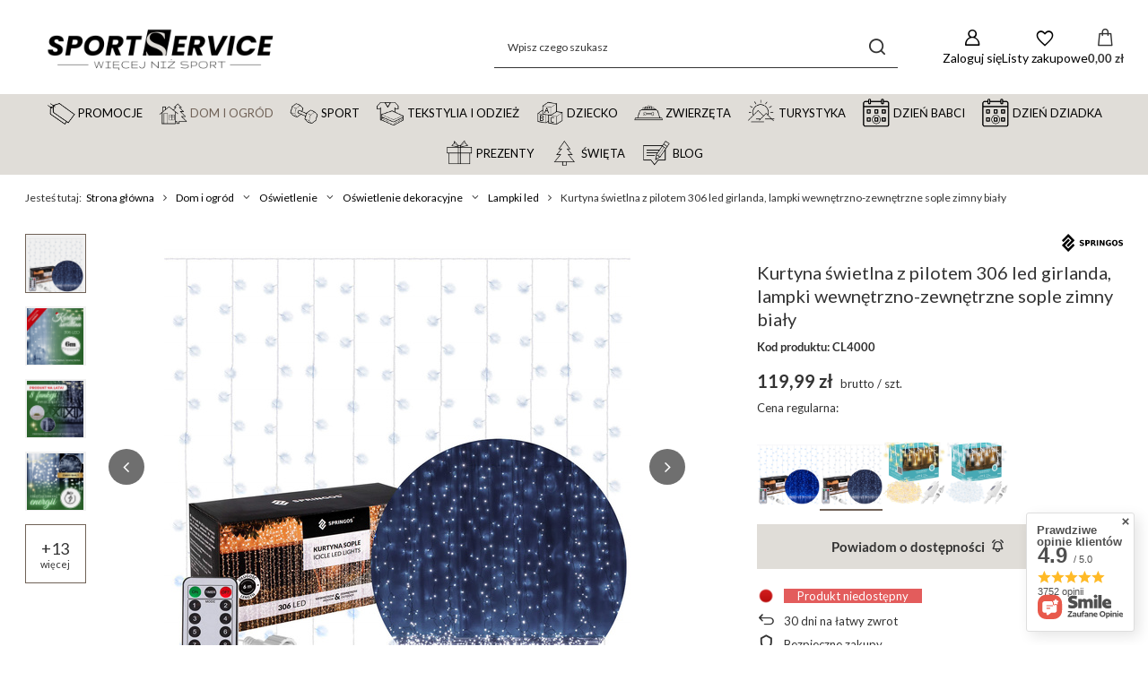

--- FILE ---
content_type: text/html; charset=utf-8
request_url: https://sportservice.pl/product-pol-29794-Kurtyna-swietlna-z-pilotem-306-led-girlanda-lampki-wewnetrzno-zewnetrzne-sople-zimny-bialy.html
body_size: 47323
content:
<!DOCTYPE html>
<html lang="pl" class="--vat --gross --hide-percentage-discounts " ><head><link rel="preload" as="image" fetchpriority="high" href="/hpeciai/a2f4e6566fbb8d2eb9bf03db15f032e8/pol_pm_Kurtyna-swietlna-z-pilotem-306-led-girlanda-lampki-wewnetrzno-zewnetrzne-sople-zimny-bialy-29794_1.jpg"><meta name="viewport" content="initial-scale = 1.0, maximum-scale = 5.0, width=device-width, viewport-fit=cover"><meta http-equiv="Content-Type" content="text/html; charset=utf-8"><meta http-equiv="X-UA-Compatible" content="IE=edge"><title>Kurtyna świetlna z pilotem 306 led girlanda, lampki wewnętrzno-zewnętrzne sople zimny biały zimny biały | SPORTSERVICE.PL</title><meta name="keywords" content=""><meta name="description" content=" "><link rel="icon" href="/gfx/pol/favicon.png"><meta name="theme-color" content="#706257"><meta name="msapplication-navbutton-color" content="#706257"><meta name="apple-mobile-web-app-status-bar-style" content="#706257"><link rel="stylesheet" type="text/css" href="/gfx/pol/projector_style.css.gzip?r=1765605016"><style>
							#photos_slider[data-skeleton] .photos__link:before {
								padding-top: calc(min((520/520 * 100%), 520px));
							}
							@media (min-width: 979px) {.photos__slider[data-skeleton] .photos__figure:not(.--nav):first-child .photos__link {
								max-height: 520px;
							}}
						</style><script>var app_shop={urls:{prefix:'data="/gfx/'.replace('data="', '')+'pol/',graphql:'/graphql/v1/'},vars:{meta:{viewportContent:'initial-scale = 1.0, maximum-scale = 5.0, width=device-width, viewport-fit=cover'},priceType:'gross',priceTypeVat:true,productDeliveryTimeAndAvailabilityWithBasket:false,geoipCountryCode:'US',fairShopLogo: { enabled: false, image: '/gfx/standards/safe_light.svg'},currency:{id:'PLN',symbol:'zł',country:'pl',format:'###,##0.00',beforeValue:false,space:true,decimalSeparator:',',groupingSeparator:' '},language:{id:'pol',symbol:'pl',name:'Polski'},omnibus:{enabled:true,rebateCodeActivate:false,hidePercentageDiscounts:true,},},txt:{priceTypeText:' brutto',},fn:{},fnrun:{},files:[],graphql:{}};const getCookieByName=(name)=>{const value=`; ${document.cookie}`;const parts = value.split(`; ${name}=`);if(parts.length === 2) return parts.pop().split(';').shift();return false;};if(getCookieByName('freeeshipping_clicked')){document.documentElement.classList.remove('--freeShipping');}if(getCookieByName('rabateCode_clicked')){document.documentElement.classList.remove('--rabateCode');}function hideClosedBars(){const closedBarsArray=JSON.parse(localStorage.getItem('closedBars'))||[];if(closedBarsArray.length){const styleElement=document.createElement('style');styleElement.textContent=`${closedBarsArray.map((el)=>`#${el}`).join(',')}{display:none !important;}`;document.head.appendChild(styleElement);}}hideClosedBars();</script><meta name="robots" content="index,follow"><meta name="rating" content="general"><meta name="Author" content="Springos Sp. z o. o. na bazie IdoSell (www.idosell.com/shop).">
<!-- Begin LoginOptions html -->

<style>
#client_new_social .service_item[data-name="service_Apple"]:before, 
#cookie_login_social_more .service_item[data-name="service_Apple"]:before,
.oscop_contact .oscop_login__service[data-service="Apple"]:before {
    display: block;
    height: 2.6rem;
    content: url('/gfx/standards/apple.svg?r=1743165583');
}
.oscop_contact .oscop_login__service[data-service="Apple"]:before {
    height: auto;
    transform: scale(0.8);
}
#client_new_social .service_item[data-name="service_Apple"]:has(img.service_icon):before,
#cookie_login_social_more .service_item[data-name="service_Apple"]:has(img.service_icon):before,
.oscop_contact .oscop_login__service[data-service="Apple"]:has(img.service_icon):before {
    display: none;
}
</style>

<!-- End LoginOptions html -->

<!-- Open Graph -->
<meta property="og:type" content="website"><meta property="og:url" content="https://sportservice.pl/product-pol-29794-Kurtyna-swietlna-z-pilotem-306-led-girlanda-lampki-wewnetrzno-zewnetrzne-sople-zimny-bialy.html
"><meta property="og:title" content="Kurtyna świetlna z pilotem 306 led girlanda, lampki wewnętrzno-zewnętrzne sople zimny biały"><meta property="og:site_name" content="Springos Sp. z o. o."><meta property="og:locale" content="pl_PL"><meta property="og:image" content="https://sportservice.pl/hpeciai/3c617ec31521ca3ed1f6d4604ac9cc45/pol_pl_Kurtyna-swietlna-z-pilotem-306-led-girlanda-lampki-wewnetrzno-zewnetrzne-sople-zimny-bialy-29794_1.jpg"><meta property="og:image:width" content="520"><meta property="og:image:height" content="520"><script >
window.dataLayer = window.dataLayer || [];
window.gtag = function gtag() {
dataLayer.push(arguments);
}
gtag('consent', 'default', {
'ad_storage': 'denied',
'analytics_storage': 'denied',
'ad_personalization': 'denied',
'ad_user_data': 'denied',
'wait_for_update': 500
});

gtag('set', 'ads_data_redaction', true);
</script><script id="iaiscript_2" data-requirements="W10=" data-ga4_sel="ga4script">
window.iaiscript_2 = `<${'script'}  class='google_consent_mode_update'>
gtag('consent', 'update', {
'ad_storage': 'denied',
'analytics_storage': 'denied',
'ad_personalization': 'denied',
'ad_user_data': 'denied'
});
</${'script'}>`;
</script>
<!-- End Open Graph -->

<link rel="canonical" href="https://sportservice.pl/product-pol-29794-Kurtyna-swietlna-z-pilotem-306-led-girlanda-lampki-wewnetrzno-zewnetrzne-sople-zimny-bialy.html" />

                <!-- Global site tag (gtag.js) -->
                <script  async src="https://www.googletagmanager.com/gtag/js?id=G-L4ZDQD3NST"></script>
                <script >
                    window.dataLayer = window.dataLayer || [];
                    window.gtag = function gtag(){dataLayer.push(arguments);}
                    gtag('js', new Date());
                    
                    gtag('config', 'G-L4ZDQD3NST');

                </script>
                <link rel="stylesheet" type="text/css" href="/data/designs/67a0af795f9897.21697606_30/gfx/pol/custom.css.gzip?r=1765773323">            <!-- Google Tag Manager -->
                    <script >(function(w,d,s,l,i){w[l]=w[l]||[];w[l].push({'gtm.start':
                    new Date().getTime(),event:'gtm.js'});var f=d.getElementsByTagName(s)[0],
                    j=d.createElement(s),dl=l!='dataLayer'?'&l='+l:'';j.async=true;j.src=
                    'https://www.googletagmanager.com/gtm.js?id='+i+dl;f.parentNode.insertBefore(j,f);
                    })(window,document,'script','dataLayer','GTM-MWDG7XX');</script>
            <!-- End Google Tag Manager -->
<!-- Begin additional html or js -->


<!--6|1|6-->
<meta name="google-site-verification" content="AP4STHzowyAkqJOwUdwtykzrl5nM7RC4u_A6uKJLnHM" />
<!--2|1|2-->
<script type="text/javascript" src=" https://s3-eu-west-1.amazonaws.com/inteliwise-client/saas/embed/v_1.5/9d444a4086834982b486782849320b44868975489b7586926402484c1aa2efee/f8f3ffae56add07000b3c36bdcc33a9d"></script>
<!--23|1|14-->
<link href="https://fonts.googleapis.com/css?family=Lato" rel="stylesheet">
<!--52|1|15| modified: 2022-02-08 11:07:51-->
<div id="fb-root"></div>
<script async defer crossorigin="anonymous" src="https://connect.facebook.net/pl_PL/sdk.js#xfbml=1&version=v10.0" nonce="8nEYSO9c"></script>
<!--58|1|21| modified: 2022-07-04 11:23:07-->
<meta name="msvalidate.01" content="75A1E92664233457756B310132C4A700" />
<!--59|1|21| modified: 2022-08-26 11:35:49-->
<script>

(function(w,d,t,r,u){var f,n,i;w[u]=w[u]||[],f=function(){var o={ti:"148023515"};o.q=w[u],w[u]=new UET(o),w[u].push("pageLoad")},n=d.createElement(t),n.src=r,n.async=1,n.onload=n.onreadystatechange=function(){var s=this.readyState;s&&s!=="loaded"&&s!=="complete"||(f(),n.onload=n.onreadystatechange=null)},i=d.getElementsByTagName(t)[0],i.parentNode.insertBefore(n,i)})(window,document,"script","//bat.bing.com/bat.js","uetq");


window.uetq = window.uetq || [];

window.uetq.push('event', '', {'ecomm_prodid': '29794', 'ecomm_pagetype': 'other'});


/* The ecomm_prodid parameter is the product ID of the product on the page. It is unique for each item and must match either the id or item_group_id attribute in your product feed. Numeric and alphanumeric (including hyphens) characters only, with a maximum of 50 characters. */

/* The ecomm_pagetype parameter identifies the type of page the user has visited. Valid options: home, searchresults, category, product, cart, purchase, other. */

</script>

<!--177|1|21| modified: 2025-02-27 10:41:46-->
<meta name="msvalidate.01" content="1722A76BFEACAB078076CBC5D4F2EC9E" />

<!-- End additional html or js -->
<script>(function(w,d,s,i,dl){w._ceneo = w._ceneo || function () {
w._ceneo.e = w._ceneo.e || []; w._ceneo.e.push(arguments); };
w._ceneo.e = w._ceneo.e || [];dl=dl===undefined?"dataLayer":dl;
const f = d.getElementsByTagName(s)[0], j = d.createElement(s); j.defer = true;
j.src = "https://ssl.ceneo.pl/ct/v5/script.js?accountGuid=" + i + "&t=" +
Date.now() + (dl ? "&dl=" + dl : ""); f.parentNode.insertBefore(j, f);
})(window, document, "script", "c58eb2c5-4b2c-4234-b37e-c54a36af0646");</script>
<script id="iaiscript_1" data-requirements="eyJtYXJrZXRpbmciOlsicmV2aHVudGVyIl19">
window.iaiscript_1 = `<img src="https://app.revhunter.tech/px?p=idosell&m=1&c=3385&type=start&product=29794&category=1214554230" width="0" height="0" style="display: none;"/>`;
</script>                <script>
                if (window.ApplePaySession && window.ApplePaySession.canMakePayments()) {
                    var applePayAvailabilityExpires = new Date();
                    applePayAvailabilityExpires.setTime(applePayAvailabilityExpires.getTime() + 2592000000); //30 days
                    document.cookie = 'applePayAvailability=yes; expires=' + applePayAvailabilityExpires.toUTCString() + '; path=/;secure;'
                    var scriptAppleJs = document.createElement('script');
                    scriptAppleJs.src = "/ajax/js/apple.js?v=3";
                    if (document.readyState === "interactive" || document.readyState === "complete") {
                          document.body.append(scriptAppleJs);
                    } else {
                        document.addEventListener("DOMContentLoaded", () => {
                            document.body.append(scriptAppleJs);
                        });  
                    }
                } else {
                    document.cookie = 'applePayAvailability=no; path=/;secure;'
                }
                </script>
                                <script>
                var listenerFn = function(event) {
                    if (event.origin !== "https://payment.idosell.com")
                        return;
                    
                    var isString = (typeof event.data === 'string' || event.data instanceof String);
                    if (!isString) return;
                    try {
                        var eventData = JSON.parse(event.data);
                    } catch (e) {
                        return;
                    }
                    if (!eventData) { return; }                                            
                    if (eventData.isError) { return; }
                    if (eventData.action != 'isReadyToPay') {return; }
                    
                    if (eventData.result.result && eventData.result.paymentMethodPresent) {
                        var googlePayAvailabilityExpires = new Date();
                        googlePayAvailabilityExpires.setTime(googlePayAvailabilityExpires.getTime() + 2592000000); //30 days
                        document.cookie = 'googlePayAvailability=yes; expires=' + googlePayAvailabilityExpires.toUTCString() + '; path=/;secure;'
                    } else {
                        document.cookie = 'googlePayAvailability=no; path=/;secure;'
                    }                                            
                }     
                if (!window.isAdded)
                {                                        
                    if (window.oldListener != null) {
                         window.removeEventListener('message', window.oldListener);
                    }                        
                    window.addEventListener('message', listenerFn);
                    window.oldListener = listenerFn;                                      
                       
                    const iframe = document.createElement('iframe');
                    iframe.src = "https://payment.idosell.com/assets/html/checkGooglePayAvailability.html?origin=https%3A%2F%2Fsportservice.pl";
                    iframe.style.display = 'none';                                            

                    if (document.readyState === "interactive" || document.readyState === "complete") {
                          if (!window.isAdded) {
                              window.isAdded = true;
                              document.body.append(iframe);
                          }
                    } else {
                        document.addEventListener("DOMContentLoaded", () => {
                            if (!window.isAdded) {
                              window.isAdded = true;
                              document.body.append(iframe);
                          }
                        });  
                    }  
                }
                </script>
                <script>let paypalDate = new Date();
                    paypalDate.setTime(paypalDate.getTime() + 86400000);
                    document.cookie = 'payPalAvailability_PLN=-1; expires=' + paypalDate.getTime() + '; path=/; secure';
                </script><script src="/data/gzipFile/expressCheckout.js.gz"></script></head><body>
<!-- Begin additional html or js -->


<!--172|1|28| modified: 2025-01-22 16:44:44-->
<style>

header .navbar-subsubnav:not(.show) .nav-item:nth-child(n+11 of .nav-item):not(.--extend) {
    display: block !important;
}
[txt_alt="- Zwiń"] {
    display: none !important;
}

.gfx_lvl_1.d-none {
    white-space: nowrap;
}

</style>

<!-- End additional html or js -->
<script id="iaiscript_3" data-requirements="eyJtYXJrZXRpbmciOlsicmV2aHVudGVyIl19">
window.iaiscript_3 = `<img src="https://app.revhunter.tech/px?p=idosell&m=1&c=3385&type=start&product=29794&category=1214554230" width="0" height="0" style="display: none;"/>`;
</script><div id="container" class="projector_page container max-width-1200"><header class=" commercial_banner"><script class="ajaxLoad">app_shop.vars.vat_registered="true";app_shop.vars.currency_format="###,##0.00";app_shop.vars.currency_before_value=false;app_shop.vars.currency_space=true;app_shop.vars.symbol="zł";app_shop.vars.id="PLN";app_shop.vars.baseurl="http://sportservice.pl/";app_shop.vars.sslurl="https://sportservice.pl/";app_shop.vars.curr_url="%2Fproduct-pol-29794-Kurtyna-swietlna-z-pilotem-306-led-girlanda-lampki-wewnetrzno-zewnetrzne-sople-zimny-bialy.html";var currency_decimal_separator=',';var currency_grouping_separator=' ';app_shop.vars.blacklist_extension=["exe","com","swf","js","php"];app_shop.vars.blacklist_mime=["application/javascript","application/octet-stream","message/http","text/javascript","application/x-deb","application/x-javascript","application/x-shockwave-flash","application/x-msdownload"];app_shop.urls.contact="/contact-pol.html";</script><div id="viewType" style="display:none"></div><div id="menu_skip" class="menu_skip"><a href="#layout" class="btn --outline --medium menu_skip__link --layout">Przejdź do zawartości strony</a><a href="#menu_categories" class="btn --outline --medium menu_skip__link --menu">Przejdź do kategorii</a></div><div id="logo" class="d-flex align-items-center"><a href="/" target="_self" aria-label="Logo sklepu"><img src="/data/gfx/mask/pol/logo_1_big.png" alt="SportService - więcej niż sport" width="3000" height="1000"></a></div><form action="https://sportservice.pl/search.php" method="get" id="menu_search" class="menu_search"><a href="#showSearchForm" class="menu_search__mobile" aria-label="Szukaj"></a><div class="menu_search__block"><div class="menu_search__item --input"><input class="menu_search__input" type="text" name="text" autocomplete="off" placeholder="Wpisz czego szukasz" aria-label="Wpisz czego szukasz"><button class="menu_search__submit" type="submit" aria-label="Szukaj"></button></div><div class="menu_search__item --results search_result"></div></div></form><div id="menu_top" class="menu_top"><div class="account_links"><a class="account_links__item" href="https://sportservice.pl/login.php" aria-label="Zaloguj się"><span class="account_links__text --logged-out">Zaloguj się</span></a></div><div class="shopping_list_top hover__wrapper" data-empty="true"><a href="https://sportservice.pl/pl/shoppinglist/" class="wishlist_link slt_link --empty" aria-label="Listy zakupowe"><span class="slt_link__text">Listy zakupowe</span></a><div class="slt_lists hover__element"><ul class="slt_lists__nav"><li class="slt_lists__nav_item" data-list_skeleton="true" data-list_id="true" data-shared="true"><a href="#" class="slt_lists__nav_link" data-list_href="true"><span class="slt_lists__nav_name" data-list_name="true"></span><span class="slt_lists__count" data-list_count="true">0</span></a></li><li class="slt_lists__nav_item --empty"><a class="slt_lists__nav_link --empty" href="https://sportservice.pl/pl/shoppinglist/"><span class="slt_lists__nav_name" data-list_name="true">Lista zakupowa</span><span class="slt_lists__count" data-list_count="true">0</span></a></li></ul></div></div><div id="menu_basket" class="top_basket hover__wrapper --skeleton --mobile_hide"><a class="top_basket__sub" title="Przejdź do koszyka" href="/basketedit.php" aria-label="Wartość koszyka: 0,00 zł"><span class="badge badge-info"></span><strong class="top_basket__price">0,00 zł</strong></a><div class="top_basket__express_checkout_container"><express-checkout type="basket"></express-checkout></div><script>
        app_shop.vars.cache_html = true;
      </script><div class="top_basket__details hover__element --skeleton"><div class="top_basket__skeleton --name"></div><div class="top_basket__skeleton --product"></div><div class="top_basket__skeleton --product"></div><div class="top_basket__skeleton --product --last"></div><div class="top_basket__skeleton --sep"></div><div class="top_basket__skeleton --summary"></div></div></div><template id="top_basket_product"><div class="top_basket__product"><a class="top_basket__img" title=""><picture><source type="image/webp" srcset=""></source><img src="" alt=""></picture></a><a class="top_basket__link" title=""></a><div class="top_basket__prices"><span class="top_basket__price"></span><span class="top_basket__unit"></span><span class="top_basket__vat"></span></div></div></template><template id="top_basket_summary"><div class="top_basket__summary_shipping_free"><span class="top_basket__summary_label --freeshipping_limit">Do darmowej dostawy brakuje <span class="top_basket__summary_value"></span></span><span class="progress_bar"><span class="progress_bar__value"></span></span></div><div class="top_basket__summary_item --worth"><span class="top_basket__summary_label">Wartość zamówienia:</span><b class="top_basket__summary_value"></b></div><div class="top_basket__summary_item --shipping"><span class="top_basket__summary_label">Koszt przesyłki:</span><b class="top_basket__summary_value"></b></div><div class="top_basket__buttons"><a class="btn --solid --large" data-ec-class="btn --outline --large" title="Przejdź do koszyka" href="/basketedit.php">
        Przejdź do koszyka
      </a><div id="top_basket__express_checkout_placeholder"></div></div></template><template id="top_basket_details"><div class="top_basket__details hover__element"><div class="top_basket__details_sub"><div class="headline"><span class="headline__name">Twój koszyk (<span class="top_basket__count"></span>)</span></div><div class="top_basket__products"></div><div class="top_basket__summary"></div></div></div></template></div><nav id="menu_categories" class="wide" aria-label="Kategorie główne"><button type="button" class="navbar-toggler" aria-label="Menu"><i class="icon-reorder"></i></button><div class="navbar-collapse" id="menu_navbar"><ul class="navbar-nav mx-md-n2"><li class="nav-item"><span class="nav-link-wrapper"><a  href="/pol_m_Promocje-3234.html" target="_self" title="Promocje" class="nav-link --l1 nav-gfx nav-hover" ><picture class="nav-picture --main --lvl1"><img alt="Promocje" title="Promocje" src="/data/gfx/pol/navigation/1_1_i_3234.png" loading="lazy"></picture><picture class="nav-picture --hover --lvl1"><img alt="Promocje" title="Promocje" src="/data/gfx/pol/navigation/1_1_o_3234.png" loading="lazy"></picture><span class="gfx_lvl_1 d-none">Promocje</span></a></span></li><li class="nav-item nav-open"><span class="nav-link-wrapper"><a  href="/pol_m_Dom-i-ogrod-2154.html" target="_self" title="Dom i ogród" class="nav-link --l1 active nav-gfx nav-hover" ><picture class="nav-picture --main --lvl1"><img alt="Dom i ogród" title="Dom i ogród" src="/data/gfx/pol/navigation/1_1_i_2154.png" loading="lazy"></picture><picture class="nav-picture --hover --lvl1"><img alt="Dom i ogród" title="Dom i ogród" src="/data/gfx/pol/navigation/1_1_o_2154.png" loading="lazy"></picture><span class="gfx_lvl_1 d-none">Dom i ogród</span></a><button class="nav-link-expand" type="button" aria-label="Dom i ogród, Menu"></button></span><ul class="navbar-subnav"><li class="nav-header"><a href="#backLink" class="nav-header__backLink"><i class="icon-angle-left"></i></a><a  href="/pol_m_Dom-i-ogrod-2154.html" target="_self" title="Dom i ogród" class="nav-link --l1 active nav-gfx nav-hover" ><picture class="nav-picture --main --lvl1"><img alt="Dom i ogród" title="Dom i ogród" src="/data/gfx/pol/navigation/1_1_i_2154.png" loading="lazy"></picture><picture class="nav-picture --hover --lvl1"><img alt="Dom i ogród" title="Dom i ogród" src="/data/gfx/pol/navigation/1_1_o_2154.png" loading="lazy"></picture><span class="gfx_lvl_1 d-none">Dom i ogród</span></a></li><li class="nav-item"><a  href="/pol_m_Dom-i-ogrod_Wyposazenie-domu-2163.html" target="_self" title="Wyposażenie domu" class="nav-link --l2" >Wyposażenie domu</a><ul class="navbar-subsubnav more"><li class="nav-header"><a href="#backLink" class="nav-header__backLink"><i class="icon-angle-left"></i></a><a  href="/pol_m_Dom-i-ogrod_Wyposazenie-domu-2163.html" target="_self" title="Wyposażenie domu" class="nav-link --l2" >Wyposażenie domu</a></li><li class="nav-item"><a  href="/pol_m_Dom-i-ogrod_Wyposazenie-domu_Pokrowce-na-krzesla-2216.html" target="_self" title="Pokrowce na krzesła" class="nav-link --l3" >Pokrowce na krzesła</a></li><li class="nav-item"><a  href="/pol_m_Dom-i-ogrod_Wyposazenie-domu_Stoly-i-stoliki-kawowe-2958.html" target="_self" title="Stoły i stoliki kawowe" class="nav-link --l3" >Stoły i stoliki kawowe</a></li><li class="nav-item"><a  href="/pol_m_Dom-i-ogrod_Wyposazenie-domu_Krzesla-2162.html" target="_self" title="Krzesła" class="nav-link --l3" >Krzesła</a></li><li class="nav-item"><a  href="/pol_m_Dom-i-ogrod_Wyposazenie-domu_Biurka-3683.html" target="_self" title="Biurka" class="nav-link --l3" >Biurka</a></li><li class="nav-item"><a  href="/pol_m_Dom-i-ogrod_Wyposazenie-domu_Fotele-biurowe-3615.html" target="_self" title="Fotele biurowe" class="nav-link --l3" >Fotele biurowe</a></li><li class="nav-item"><a  href="/pol_m_Dom-i-ogrod_Wyposazenie-domu_Regaly-2955.html" target="_self" title="Regały" class="nav-link --l3" >Regały</a></li><li class="nav-item"><a  href="/pol_m_Dom-i-ogrod_Wyposazenie-domu_Narzuty-koce-na-lozko-2954.html" target="_self" title="Narzuty, koce na łóżko" class="nav-link --l3" >Narzuty, koce na łóżko</a></li><li class="nav-item"><a  href="/pol_m_Dom-i-ogrod_Wyposazenie-domu_Poszewki-dekoracyjne-2957.html" target="_self" title="Poszewki dekoracyjne" class="nav-link --l3" >Poszewki dekoracyjne</a></li><li class="nav-item"><a  href="/pol_m_Dom-i-ogrod_Wyposazenie-domu_Organizacja-i-przechowywanie-2956.html" target="_self" title="Akcesoria kuchenne" class="nav-link --l3" >Akcesoria kuchenne</a></li><li class="nav-item"><a  href="/pol_m_Dom-i-ogrod_Wyposazenie-domu_Akcesoria-lazienkowe-2366.html" target="_self" title="Akcesoria łazienkowe" class="nav-link --l3" >Akcesoria łazienkowe</a></li><li class="nav-item"><a  href="/pol_m_Dom-i-ogrod_Wyposazenie-domu_Sztuczne-kwiaty-i-galazki-2365.html" target="_self" title="Sztuczne kwiaty i gałązki" class="nav-link --l3" >Sztuczne kwiaty i gałązki</a></li><li class="nav-item"><a  href="/pol_m_Dom-i-ogrod_Wyposazenie-domu_Stojaki-na-kwiaty-i-konewki-2506.html" target="_self" title="Stojaki na kwiaty i konewki" class="nav-link --l3" >Stojaki na kwiaty i konewki</a></li><li class="nav-item"><a  href="/pol_m_Dom-i-ogrod_Wyposazenie-domu_Maty-i-podkladki-3263.html" target="_self" title="Maty i podkładki" class="nav-link --l3" >Maty i podkładki</a></li><li class="nav-item"><a  href="/pol_m_Dom-i-ogrod_Wyposazenie-domu_Oslony-na-balkon-2511.html" target="_self" title="Osłony na balkon" class="nav-link --l3" >Osłony na balkon</a></li><li class="nav-item"><a  href="/pol_m_Dom-i-ogrod_Wyposazenie-domu_Systemy-przesuwne-3043.html" target="_self" title="Systemy przesuwne" class="nav-link --l3" >Systemy przesuwne</a></li><li class="nav-item"><a  href="/pol_m_Dom-i-ogrod_Wyposazenie-domu_Ramki-na-zdjecia-2516.html" target="_self" title="Ramki na zdjęcia" class="nav-link --l3" >Ramki na zdjęcia</a></li><li class="nav-item"><a  href="/pol_m_Dom-i-ogrod_Wyposazenie-domu_Akcesoria-meblowe-3225.html" target="_self" title="Akcesoria meblowe" class="nav-link --l3" >Akcesoria meblowe</a></li><li class="nav-item"><a  href="/pol_m_Dom-i-ogrod_Wyposazenie-domu_Kosze-na-smieci-2362.html" target="_self" title="Kosze na śmieci" class="nav-link --l3" >Kosze na śmieci</a></li><li class="nav-item"><a  href="/pol_m_Dom-i-ogrod_Wyposazenie-domu_Stelaze-do-lozek-3304.html" target="_self" title="Stelaże do łóżek" class="nav-link --l3" >Stelaże do łóżek</a></li><li class="nav-item"><a  href="/pol_m_Dom-i-ogrod_Wyposazenie-domu_Daszki-nad-drzwi-3616.html" target="_self" title="Daszki nad drzwi" class="nav-link --l3" >Daszki nad drzwi</a></li><li class="nav-item"><a  href="/pol_m_Dom-i-ogrod_Wyposazenie-domu_Wycieraczki-pod-drzwi-3686.html" target="_self" title="Wycieraczki pod drzwi" class="nav-link --l3" >Wycieraczki pod drzwi</a></li><li class="nav-item --extend"><a href="" class="nav-link --l3" txt_alt="- Zwiń">+ Rozwiń</a></li></ul></li><li class="nav-item"><a  href="/pol_m_Dom-i-ogrod_Wyposazenie-ogrodu-2165.html" target="_self" title="Wyposażenie ogrodu" class="nav-link --l2" >Wyposażenie ogrodu</a><ul class="navbar-subsubnav more"><li class="nav-header"><a href="#backLink" class="nav-header__backLink"><i class="icon-angle-left"></i></a><a  href="/pol_m_Dom-i-ogrod_Wyposazenie-ogrodu-2165.html" target="_self" title="Wyposażenie ogrodu" class="nav-link --l2" >Wyposażenie ogrodu</a></li><li class="nav-item"><a  href="/pol_m_Dom-i-ogrod_Wyposazenie-ogrodu_Lezaki-2166.html" target="_self" title="Leżaki" class="nav-link --l3" >Leżaki</a></li><li class="nav-item"><a  href="/pol_m_Dom-i-ogrod_Wyposazenie-ogrodu_Lezanki-2498.html" target="_self" title="Leżanki" class="nav-link --l3" >Leżanki</a></li><li class="nav-item"><a  href="/pol_m_Dom-i-ogrod_Wyposazenie-ogrodu_Hamaki-477.html" target="_self" title="Hamaki" class="nav-link --l3" >Hamaki</a></li><li class="nav-item"><a  href="/pol_m_Dom-i-ogrod_Wyposazenie-ogrodu_Hustawki-2172.html" target="_self" title="Huśtawki ogrodowe" class="nav-link --l3" >Huśtawki ogrodowe</a></li><li class="nav-item"><a  href="/pol_m_Dom-i-ogrod_Wyposazenie-ogrodu_Fotele-wiszace-2177.html" target="_self" title="Fotele wiszące" class="nav-link --l3" >Fotele wiszące</a></li><li class="nav-item"><a  href="/pol_m_Dom-i-ogrod_Wyposazenie-ogrodu_Trampoliny-i-akcesoria-474.html" target="_self" title="Trampoliny i akcesoria" class="nav-link --l3" >Trampoliny i akcesoria</a></li><li class="nav-item"><a  href="/pol_m_Dziecko_Piaskownice-2488.html" target="_self" title="Piaskownice drewniane" class="nav-link --l3" >Piaskownice drewniane</a></li><li class="nav-item"><a  href="/pol_m_Dom-i-ogrod_Wyposazenie-ogrodu_Meble-ogrodowe-2491.html" target="_self" title="Meble ogrodowe" class="nav-link --l3" >Meble ogrodowe</a></li><li class="nav-item"><a  href="/pol_m_Dom-i-ogrod_Wyposazenie-ogrodu_Meble-cateringowe-3150.html" target="_self" title="Meble cateringowe" class="nav-link --l3" >Meble cateringowe</a></li><li class="nav-item"><a  href="/pol_m_Dom-i-ogrod_Wyposazenie-ogrodu_Parasole-ogrodowe-2179.html" target="_self" title="Parasole ogrodowe" class="nav-link --l3" >Parasole ogrodowe</a></li><li class="nav-item"><a  href="/pol_m_Dom-i-ogrod_Wyposazenie-ogrodu_Zagle-przeciwsloneczne-2188.html" target="_self" title="Żagle przeciwsłoneczne" class="nav-link --l3" >Żagle przeciwsłoneczne</a></li><li class="nav-item"><a  href="/pol_m_Dom-i-ogrod_Wyposazenie-ogrodu_Markizy-boczne-3590.html" target="_self" title="Markizy boczne" class="nav-link --l3" >Markizy boczne</a></li><li class="nav-item"><a  href="https://sportservice.pl/pol_m_Dom-i-ogrod_Wyposazenie-domu_Oslony-na-balkon-2511.html" target="_self" title="Osłony na balkon" class="nav-link --l3" >Osłony na balkon</a></li><li class="nav-item"><a  href="/pol_m_Dom-i-ogrod_Wyposazenie-ogrodu_Grillowanie-2190.html" target="_self" title="Grillowanie" class="nav-link --l3" >Grillowanie</a></li><li class="nav-item"><a  href="/pol_m_Dom-i-ogrod_Wyposazenie-ogrodu_Tunele-foliowe-i-akcesoria-3356.html" target="_self" title="Tunele foliowe i akcesoria" class="nav-link --l3" >Tunele foliowe i akcesoria</a></li><li class="nav-item"><a  href="/pol_m_Dom-i-ogrod_Wyposazenie-ogrodu_Akcesoria-ogrodnicze-2176.html" target="_self" title="Akcesoria ogrodnicze" class="nav-link --l3" >Akcesoria ogrodnicze</a></li><li class="nav-item"><a  href="/pol_m_Dom-i-ogrod_Wyposazenie-ogrodu_Ploty-leszczynowe-3614.html" target="_self" title="Płoty leszczynowe" class="nav-link --l3" >Płoty leszczynowe</a></li><li class="nav-item"><a  href="/pol_m_Dom-i-ogrod_Wyposazenie-ogrodu_Pawilony-ogrodowe-3692.html" target="_self" title="Pawilony ogrodowe" class="nav-link --l3" >Pawilony ogrodowe</a></li><li class="nav-item --extend"><a href="" class="nav-link --l3" txt_alt="- Zwiń">+ Rozwiń</a></li></ul></li><li class="nav-item nav-open"><a  href="/pol_m_Dom-i-ogrod_Oswietlenie-2155.html" target="_self" title="Oświetlenie" class="nav-link --l2 active" >Oświetlenie</a><ul class="navbar-subsubnav"><li class="nav-header"><a href="#backLink" class="nav-header__backLink"><i class="icon-angle-left"></i></a><a  href="/pol_m_Dom-i-ogrod_Oswietlenie-2155.html" target="_self" title="Oświetlenie" class="nav-link --l2 active" >Oświetlenie</a></li><li class="nav-item"><a  href="/pol_m_Dom-i-ogrod_Oswietlenie_Zarowki-2156.html" target="_self" title="Żarówki" class="nav-link --l3" >Żarówki</a></li><li class="nav-item"><a  href="/pol_m_Dom-i-ogrod_Oswietlenie_Swietlowki-2158.html" target="_self" title="Świetlówki" class="nav-link --l3" >Świetlówki</a></li><li class="nav-item nav-open"><a  href="/pol_m_Dom-i-ogrod_Oswietlenie_Oswietlenie-dekoracyjne-2223.html" target="_self" title="Oświetlenie dekoracyjne" class="nav-link --l3 active" >Oświetlenie dekoracyjne</a></li><li class="nav-item"><a  href="/pol_m_Dom-i-ogrod_Oswietlenie_Swiece-LED-3693.html" target="_self" title="Świece LED" class="nav-link --l3" >Świece LED</a></li></ul></li><li class="nav-item"><a  href="/pol_m_Dom-i-ogrod_Wyposazenie-domu_Rekodzielo-i-majsterkowanie-3167.html" target="_self" title="Rękodzieło i majsterkowanie" class="nav-link --l2" >Rękodzieło i majsterkowanie</a><ul class="navbar-subsubnav"><li class="nav-header"><a href="#backLink" class="nav-header__backLink"><i class="icon-angle-left"></i></a><a  href="/pol_m_Dom-i-ogrod_Wyposazenie-domu_Rekodzielo-i-majsterkowanie-3167.html" target="_self" title="Rękodzieło i majsterkowanie" class="nav-link --l2" >Rękodzieło i majsterkowanie</a></li><li class="nav-item"><a  href="/pol_m_Dom-i-ogrod_Rekodzielo-i-majsterkowanie_Haft-diamentowy-3255.html" target="_self" title="Haft diamentowy" class="nav-link --l3" >Haft diamentowy</a></li><li class="nav-item"><a  href="/pol_m_Dom-i-ogrod_Rekodzielo-i-majsterkowanie_Narzedzia-warsztatowe-3264.html" target="_self" title="Narzędzia warsztatowe" class="nav-link --l3" >Narzędzia warsztatowe</a></li><li class="nav-item"><a  href="/pol_m_Dom-i-ogrod_Rekodzielo-i-majsterkowanie_Akcesoria-do-szycia-3256.html" target="_self" title="Akcesoria do szycia" class="nav-link --l3" >Akcesoria do szycia</a></li><li class="nav-item"><a  href="/pol_m_Dom-i-ogrod_Rekodzielo-i-majsterkowanie_Artykuly-plastyczne-3258.html" target="_self" title="Artykuły plastyczne" class="nav-link --l3" >Artykuły plastyczne</a></li><li class="nav-item"><a  href="/pol_m_Dom-i-ogrod_Rekodzielo-i-majsterkowanie_Klodki-3594.html" target="_self" title="Kłódki" class="nav-link --l3" >Kłódki</a></li><li class="nav-item"><a  href="/pol_m_Dom-i-ogrod_Rekodzielo-i-majsterkowanie_Drabiny-3647.html" target="_self" title="Drabiny" class="nav-link --l3" >Drabiny</a></li></ul></li><li class="nav-item"><a  href="/pol_m_Dom-i-ogrod_Male-AGD-i-akcesoria-3259.html" target="_self" title="Małe AGD i akcesoria" class="nav-link --l2" >Małe AGD i akcesoria</a><ul class="navbar-subsubnav"><li class="nav-header"><a href="#backLink" class="nav-header__backLink"><i class="icon-angle-left"></i></a><a  href="/pol_m_Dom-i-ogrod_Male-AGD-i-akcesoria-3259.html" target="_self" title="Małe AGD i akcesoria" class="nav-link --l2" >Małe AGD i akcesoria</a></li><li class="nav-item"><a  href="/pol_m_Dom-i-ogrod_Male-AGD-i-akcesoria_Polki-i-uchwyty-na-telewizor-3169.html" target="_self" title="Półki i uchwyty na telewizor" class="nav-link --l3" >Półki i uchwyty na telewizor</a></li><li class="nav-item"><a  href="/pol_m_Dom-i-ogrod_Male-AGD-i-akcesoria_Podstawki-pod-laptopa-3393.html" target="_self" title="Podstawki pod laptopa" class="nav-link --l3" >Podstawki pod laptopa</a></li></ul></li><li class="nav-item"><a  href="/pol_m_Dom-i-ogrod_Przechowywanie-3262.html" target="_self" title="Przechowywanie" class="nav-link --l2" >Przechowywanie</a><ul class="navbar-subsubnav"><li class="nav-header"><a href="#backLink" class="nav-header__backLink"><i class="icon-angle-left"></i></a><a  href="/pol_m_Dom-i-ogrod_Przechowywanie-3262.html" target="_self" title="Przechowywanie" class="nav-link --l2" >Przechowywanie</a></li><li class="nav-item"><a  href="/pol_m_Dom-i-ogrod_Wyposazenie-domu_Szkatulki-na-bizuterie-i-zegarki-3170.html" target="_self" title="Szkatułki na biżuterię i zegarki" class="nav-link --l3" >Szkatułki na biżuterię i zegarki</a></li><li class="nav-item"><a  href="/pol_m_Dom-i-ogrod_Wyposazenie-domu_Wieszaki-do-przedpokoju-2518.html" target="_self" title="Wieszaki do przedpokoju" class="nav-link --l3" >Wieszaki do przedpokoju</a></li><li class="nav-item"><a  href="/pol_m_Dom-i-ogrod_Wyposazenie-domu_Pudelka-i-organizery-2515.html" target="_self" title="Pudełka i organizery" class="nav-link --l3" >Pudełka i organizery</a></li><li class="nav-item"><a  href="/pol_m_Dom-i-ogrod_Przechowywanie_Foliopaki-3342.html" target="_self" title="Foliopaki" class="nav-link --l3" >Foliopaki</a></li></ul></li></ul></li><li class="nav-item"><span class="nav-link-wrapper"><a  href="/pol_m_Sport-155.html" target="_self" title="Sport" class="nav-link --l1 nav-gfx nav-hover" ><picture class="nav-picture --main --lvl1"><img alt="Sport" title="Sport" src="/data/gfx/pol/navigation/1_1_i_155.png" loading="lazy"></picture><picture class="nav-picture --hover --lvl1"><img alt="Sport" title="Sport" src="/data/gfx/pol/navigation/1_1_o_155.png" loading="lazy"></picture><span class="gfx_lvl_1 d-none">Sport</span></a><button class="nav-link-expand" type="button" aria-label="Sport, Menu"></button></span><ul class="navbar-subnav"><li class="nav-header"><a href="#backLink" class="nav-header__backLink"><i class="icon-angle-left"></i></a><a  href="/pol_m_Sport-155.html" target="_self" title="Sport" class="nav-link --l1 nav-gfx nav-hover" ><picture class="nav-picture --main --lvl1"><img alt="Sport" title="Sport" src="/data/gfx/pol/navigation/1_1_i_155.png" loading="lazy"></picture><picture class="nav-picture --hover --lvl1"><img alt="Sport" title="Sport" src="/data/gfx/pol/navigation/1_1_o_155.png" loading="lazy"></picture><span class="gfx_lvl_1 d-none">Sport</span></a></li><li class="nav-item"><a  href="/pol_m_Sport_Fitness-i-silownia-135.html" target="_self" title="Fitness i siłownia" class="nav-link --l2" >Fitness i siłownia</a><ul class="navbar-subsubnav more"><li class="nav-header"><a href="#backLink" class="nav-header__backLink"><i class="icon-angle-left"></i></a><a  href="/pol_m_Sport_Fitness-i-silownia-135.html" target="_self" title="Fitness i siłownia" class="nav-link --l2" >Fitness i siłownia</a></li><li class="nav-item"><a  href="/pol_m_Sport_Fitness-i-silownia_Sprzet-silowy-240.html" target="_self" title="Sprzęt siłowy" class="nav-link --l3" >Sprzęt siłowy</a></li><li class="nav-item"><a  href="/pol_m_Sport_Fitness-i-silownia_Maty-i-materace-do-cwiczen-239.html" target="_self" title="Maty i materace do ćwiczeń" class="nav-link --l3" >Maty i materace do ćwiczeń</a></li><li class="nav-item"><a  href="/pol_m_Sport_Fitness-i-silownia_Maty-do-akupresury-z-kolcami-3642.html" target="_self" title="Maty do akupresury z kolcami" class="nav-link --l3" >Maty do akupresury z kolcami</a></li><li class="nav-item"><a  href="/pol_m_Sport_Fitness-i-silownia_Tasmy-i-gumy-do-cwiczen-257.html" target="_self" title="Taśmy i gumy do ćwiczeń" class="nav-link --l3" >Taśmy i gumy do ćwiczeń</a></li><li class="nav-item"><a  href="/pol_m_Sport_Fitness-i-silownia_Walki-i-rollery-385.html" target="_self" title="Wałki i rollery" class="nav-link --l3" >Wałki i rollery</a></li><li class="nav-item"><a  href="/pol_m_Sport_Fitness-i-silownia_Drazki-do-cwiczen-384.html" target="_self" title="Drążki do ćwiczeń" class="nav-link --l3" >Drążki do ćwiczeń</a></li><li class="nav-item"><a  href="/pol_m_Sport_Fitness-i-silownia_Poduszki-sensoryczne-2345.html" target="_self" title="Poduszki sensoryczne" class="nav-link --l3" >Poduszki sensoryczne</a></li><li class="nav-item"><a  href="/pol_m_Sport_Fitness-i-silownia_Pilki-gimnastyczne-258.html" target="_self" title="Piłki gimnastyczne" class="nav-link --l3" >Piłki gimnastyczne</a></li><li class="nav-item"><a  href="/pol_m_Sport_Fitness-i-silownia_Pilki-do-masazu-3228.html" target="_self" title="Piłki do masażu" class="nav-link --l3" >Piłki do masażu</a></li><li class="nav-item"><a  href="/pol_m_Sport_Fitness-i-silownia_Skakanki-260.html" target="_self" title="Skakanki" class="nav-link --l3" >Skakanki</a></li><li class="nav-item"><a  href="/pol_m_Sport_Fitness-i-silownia_Hula-hop-2168.html" target="_self" title="Hula hop" class="nav-link --l3" >Hula hop</a></li><li class="nav-item"><a  href="/pol_m_Sport_Fitness-i-silownia_Sciskacze-do-rak-3703.html" target="_self" title="Ściskacze do rąk" class="nav-link --l3" >Ściskacze do rąk</a></li><li class="nav-item"><a  href="/pol_m_Sport_Fitness-i-silownia_Steppery-3704.html" target="_self" title="Steppery" class="nav-link --l3" >Steppery</a></li><li class="nav-item"><a  href="/pol_m_Sport_Fitness-i-silownia_Banki-chinskie-3701.html" target="_self" title="Bańki chińskie" class="nav-link --l3" >Bańki chińskie</a></li><li class="nav-item"><a  href="/pol_m_Sport_Fitness-i-silownia_Bieznie-elektryczne-3705.html" target="_self" title="Bieżnie elektryczne" class="nav-link --l3" >Bieżnie elektryczne</a></li><li class="nav-item"><a  href="/pol_m_Sport_Fitness-i-silownia_Akcesoria-sportowe-249.html" target="_self" title="Akcesoria sportowe" class="nav-link --l3" >Akcesoria sportowe</a></li><li class="nav-item --extend"><a href="" class="nav-link --l3" txt_alt="- Zwiń">+ Rozwiń</a></li></ul></li><li class="nav-item"><a  href="pol_m_Sport_Rowery-i-akcesoria_Akcesoria-rowerowe-454.html" target="_self" title="Rowery i akcesoria" class="nav-link --l2" >Rowery i akcesoria</a><ul class="navbar-subsubnav"><li class="nav-header"><a href="#backLink" class="nav-header__backLink"><i class="icon-angle-left"></i></a><a  href="pol_m_Sport_Rowery-i-akcesoria_Akcesoria-rowerowe-454.html" target="_self" title="Rowery i akcesoria" class="nav-link --l2" >Rowery i akcesoria</a></li><li class="nav-item"><a  href="https://sportservice.pl/pol_m_Turystyka_Akcesoria-rowerowe_Bagazniki-i-koszyki-rowerowe-3265.html" target="_self" title="Bagażniki i koszyki rowerowe" class="nav-link --l3" >Bagażniki i koszyki rowerowe</a></li><li class="nav-item"><a  href="https://sportservice.pl/pol_m_Turystyka_Akcesoria-rowerowe_Zapiecia-do-rowerow-3266.html" target="_self" title="Zapięcia do rowerów" class="nav-link --l3" >Zapięcia do rowerów</a></li><li class="nav-item"><a  href="https://sportservice.pl/pol_m_Turystyka_Akcesoria-rowerowe_Oswietlenie-do-rowerow-3267.html" target="_self" title="Oświetlenie do rowerów" class="nav-link --l3" >Oświetlenie do rowerów</a></li><li class="nav-item"><a  href="https://sportservice.pl/pol_m_Turystyka_Akcesoria-rowerowe_Narzedzia-rowerowe-3268.html" target="_self" title="Narzędzia rowerowe" class="nav-link --l3" >Narzędzia rowerowe</a></li><li class="nav-item"><a  href="https://sportservice.pl/pol_m_Turystyka_Akcesoria-rowerowe_Czesci-do-roweru-3269.html" target="_self" title="Części do roweru" class="nav-link --l3" >Części do roweru</a></li><li class="nav-item"><a  href="https://sportservice.pl/pol_m_Turystyka_Akcesoria-rowerowe_Uchwyty-na-telefon-do-roweru-3301.html" target="_self" title="Uchwyty na telefon do roweru " class="nav-link --l3" >Uchwyty na telefon do roweru </a></li></ul></li><li class="nav-item"><a  href="/pol_m_Sport_Joga-2363.html" target="_self" title="Joga" class="nav-link --l2" >Joga</a><ul class="navbar-subsubnav"><li class="nav-header"><a href="#backLink" class="nav-header__backLink"><i class="icon-angle-left"></i></a><a  href="/pol_m_Sport_Joga-2363.html" target="_self" title="Joga" class="nav-link --l2" >Joga</a></li><li class="nav-item"><a  href="/pol_m_Sport_Joga_Maty-do-jogi-3106.html" target="_self" title="Maty do jogi" class="nav-link --l3" >Maty do jogi</a></li><li class="nav-item"><a  href="/pol_m_Sport_Joga_Kostki-do-jogi-3702.html" target="_self" title="Kostki do jogi" class="nav-link --l3" >Kostki do jogi</a></li></ul></li><li class="nav-item empty"><a  href="/pol_m_Sport_Sporty-zimowe-315.html" target="_self" title="Sporty zimowe" class="nav-link --l2" >Sporty zimowe</a></li><li class="nav-item empty"><a  href="/pol_m_Sport_Pilka-nozna-297.html" target="_self" title="Piłka nożna" class="nav-link --l2" >Piłka nożna</a></li><li class="nav-item"><a  href="/pol_m_Sport_Sporty-Wodne-328.html" target="_self" title="Sporty Wodne" class="nav-link --l2" >Sporty Wodne</a><ul class="navbar-subsubnav"><li class="nav-header"><a href="#backLink" class="nav-header__backLink"><i class="icon-angle-left"></i></a><a  href="/pol_m_Sport_Sporty-Wodne-328.html" target="_self" title="Sporty Wodne" class="nav-link --l2" >Sporty Wodne</a></li><li class="nav-item"><a  href="/pol_m_Sport_Sporty-Wodne_Buty-do-wody-334.html" target="_self" title="Buty do wody" class="nav-link --l3" >Buty do wody</a></li></ul></li></ul></li><li class="nav-item"><span class="nav-link-wrapper"><a  href="/pol_m_Tekstylia-i-odziez-3216.html" target="_self" title="Tekstylia i odzież" class="nav-link --l1 nav-gfx nav-hover" ><picture class="nav-picture --main --lvl1"><img alt="Tekstylia i odzież" title="Tekstylia i odzież" src="/data/gfx/pol/navigation/1_1_i_3216.png" loading="lazy"></picture><picture class="nav-picture --hover --lvl1"><img alt="Tekstylia i odzież" title="Tekstylia i odzież" src="/data/gfx/pol/navigation/1_1_o_3216.png" loading="lazy"></picture><span class="gfx_lvl_1 d-none">Tekstylia i odzież</span></a><button class="nav-link-expand" type="button" aria-label="Tekstylia i odzież, Menu"></button></span><ul class="navbar-subnav"><li class="nav-header"><a href="#backLink" class="nav-header__backLink"><i class="icon-angle-left"></i></a><a  href="/pol_m_Tekstylia-i-odziez-3216.html" target="_self" title="Tekstylia i odzież" class="nav-link --l1 nav-gfx nav-hover" ><picture class="nav-picture --main --lvl1"><img alt="Tekstylia i odzież" title="Tekstylia i odzież" src="/data/gfx/pol/navigation/1_1_i_3216.png" loading="lazy"></picture><picture class="nav-picture --hover --lvl1"><img alt="Tekstylia i odzież" title="Tekstylia i odzież" src="/data/gfx/pol/navigation/1_1_o_3216.png" loading="lazy"></picture><span class="gfx_lvl_1 d-none">Tekstylia i odzież</span></a></li><li class="nav-item"><a  href="/pol_m_Tekstylia-i-odziez_Pizamy-Kigurumi-3217.html" target="_self" title="Piżamy Kigurumi" class="nav-link --l2" >Piżamy Kigurumi</a><ul class="navbar-subsubnav"><li class="nav-header"><a href="#backLink" class="nav-header__backLink"><i class="icon-angle-left"></i></a><a  href="/pol_m_Tekstylia-i-odziez_Pizamy-Kigurumi-3217.html" target="_self" title="Piżamy Kigurumi" class="nav-link --l2" >Piżamy Kigurumi</a></li><li class="nav-item"><a  href="/pol_m_Tekstylia-i-odziez_Pizamy-Kigurumi_Pizamy-Kigurumi-dla-doroslych-3218.html" target="_self" title="Piżamy Kigurumi dla dorosłych" class="nav-link --l3" >Piżamy Kigurumi dla dorosłych</a></li><li class="nav-item"><a  href="/pol_m_Tekstylia-i-odziez_Pizamy-Kigurumi_Pizamy-Kigurumi-dla-dzieci-3219.html" target="_self" title="Piżamy Kigurumi dla dzieci" class="nav-link --l3" >Piżamy Kigurumi dla dzieci</a></li></ul></li><li class="nav-item empty"><a  href="/pol_m_Tekstylia-i-odziez_Kocobluzy-3343.html" target="_self" title="Kocobluzy" class="nav-link --l2" >Kocobluzy</a></li><li class="nav-item"><a  href="/pol_m_Tekstylia-i-odziez_Szlafroki-3340.html" target="_self" title="Szlafroki" class="nav-link --l2" >Szlafroki</a><ul class="navbar-subsubnav"><li class="nav-header"><a href="#backLink" class="nav-header__backLink"><i class="icon-angle-left"></i></a><a  href="/pol_m_Tekstylia-i-odziez_Szlafroki-3340.html" target="_self" title="Szlafroki" class="nav-link --l2" >Szlafroki</a></li><li class="nav-item"><a  href="/pol_m_Tekstylia-i-odziez_Szlafroki_Szlafroki-damskie-3354.html" target="_self" title="Szlafroki damskie" class="nav-link --l3" >Szlafroki damskie</a></li><li class="nav-item"><a  href="/pol_m_Tekstylia-i-odziez_Szlafroki_Szlafroki-meskie-3355.html" target="_self" title="Szlafroki męskie" class="nav-link --l3" >Szlafroki męskie</a></li></ul></li><li class="nav-item empty"><a  href="/pol_m_Dom-i-ogrod_Wyposazenie-domu_Narzuty-koce-na-lozko-2954.html" target="_self" title="Narzuty, koce na łóżko" class="nav-link --l2" >Narzuty, koce na łóżko</a></li><li class="nav-item empty"><a  href="/pol_m_Dom-i-ogrod_Wyposazenie-domu_Poszewki-dekoracyjne-2957.html" target="_self" title="Poszewki dekoracyjne" class="nav-link --l2" >Poszewki dekoracyjne</a></li><li class="nav-item empty"><a  href="/pol_m_Dom-i-ogrod_Wyposazenie-domu_Pokrowce-na-krzesla-2216.html" target="_self" title="Pokrowce na krzesła" class="nav-link --l2" >Pokrowce na krzesła</a></li><li class="nav-item empty"><a  href="/pol_m_Tekstylia-i-odziez_Akcesoria-do-butow-3246.html" target="_self" title="Akcesoria do butów" class="nav-link --l2" >Akcesoria do butów</a></li><li class="nav-item empty"><a  href="/pol_m_Tekstylia-i-odziez_Rekawiczki-zimowe-3345.html" target="_self" title="Rękawiczki zimowe" class="nav-link --l2" >Rękawiczki zimowe</a></li></ul></li><li class="nav-item"><span class="nav-link-wrapper"><a  href="/pol_m_Dziecko-578.html" target="_self" title="Dziecko" class="nav-link --l1 nav-gfx nav-hover" ><picture class="nav-picture --main --lvl1"><img alt="Dziecko" title="Dziecko" src="/data/gfx/pol/navigation/1_1_i_578.png" loading="lazy"></picture><picture class="nav-picture --hover --lvl1"><img alt="Dziecko" title="Dziecko" src="/data/gfx/pol/navigation/1_1_o_578.png" loading="lazy"></picture><span class="gfx_lvl_1 d-none">Dziecko</span></a><button class="nav-link-expand" type="button" aria-label="Dziecko, Menu"></button></span><ul class="navbar-subnav"><li class="nav-header"><a href="#backLink" class="nav-header__backLink"><i class="icon-angle-left"></i></a><a  href="/pol_m_Dziecko-578.html" target="_self" title="Dziecko" class="nav-link --l1 nav-gfx nav-hover" ><picture class="nav-picture --main --lvl1"><img alt="Dziecko" title="Dziecko" src="/data/gfx/pol/navigation/1_1_i_578.png" loading="lazy"></picture><picture class="nav-picture --hover --lvl1"><img alt="Dziecko" title="Dziecko" src="/data/gfx/pol/navigation/1_1_o_578.png" loading="lazy"></picture><span class="gfx_lvl_1 d-none">Dziecko</span></a></li><li class="nav-item"><a  href="/pol_m_Dziecko_Dekoracje-na-przyjecia-3242.html" target="_self" title="Dekoracje na przyjęcia" class="nav-link --l2" >Dekoracje na przyjęcia</a><ul class="navbar-subsubnav"><li class="nav-header"><a href="#backLink" class="nav-header__backLink"><i class="icon-angle-left"></i></a><a  href="/pol_m_Dziecko_Dekoracje-na-przyjecia-3242.html" target="_self" title="Dekoracje na przyjęcia" class="nav-link --l2" >Dekoracje na przyjęcia</a></li><li class="nav-item"><a  href="/pol_m_Dziecko_Dekoracje-na-przyjecia_Akcesoria-do-balonow-3243.html" target="_self" title="Akcesoria do balonów" class="nav-link --l3" >Akcesoria do balonów</a></li><li class="nav-item"><a  href="/pol_m_Dziecko_Dekoracje-na-przyjecia_Balony-3245.html" target="_self" title="Balony" class="nav-link --l3" >Balony</a></li><li class="nav-item"><a  href="/pol_m_Dziecko_Dekoracje-na-przyjecia_Piniaty-3249.html" target="_self" title="Piniaty" class="nav-link --l3" >Piniaty</a></li><li class="nav-item"><a  href="/pol_m_Dziecko_Dekoracje-na-przyjecia_Obrusy-3298.html" target="_self" title="Obrusy" class="nav-link --l3" >Obrusy</a></li><li class="nav-item"><a  href="/pol_m_Dziecko_Dekoracje-na-przyjecia_Dekoracje-na-Halloween-3326.html" target="_self" title="Dekoracje na Halloween" class="nav-link --l3" >Dekoracje na Halloween</a></li></ul></li><li class="nav-item empty"><a  href="/pol_m_Dziecko_Maty-piankowe-3227.html" target="_self" title="Maty piankowe" class="nav-link --l2" >Maty piankowe</a></li><li class="nav-item empty"><a  href="/pol_m_Dziecko_Puzzle-piankowe-3226.html" target="_self" title="Puzzle piankowe" class="nav-link --l2" >Puzzle piankowe</a></li><li class="nav-item empty"><a  href="/pol_m_Dziecko_Namioty-2222.html" target="_self" title="Namioty" class="nav-link --l2" >Namioty</a></li><li class="nav-item"><a  href="/pol_m_Dziecko_Spiworki-dla-dzieci-2213.html" target="_self" title="Śpiworki dla dzieci" class="nav-link --l2" >Śpiworki dla dzieci</a><ul class="navbar-subsubnav"><li class="nav-header"><a href="#backLink" class="nav-header__backLink"><i class="icon-angle-left"></i></a><a  href="/pol_m_Dziecko_Spiworki-dla-dzieci-2213.html" target="_self" title="Śpiworki dla dzieci" class="nav-link --l2" >Śpiworki dla dzieci</a></li><li class="nav-item"><a  href="/pol_m_Dziecko_Spiworki-dla-dzieci_Spiworki-do-wozka-3097.html" target="_self" title="Śpiworki do wózka" class="nav-link --l3" >Śpiworki do wózka</a></li><li class="nav-item"><a  href="/pol_m_Dziecko_Spiworki-dla-dzieci_Spiworki-do-sanek-3098.html" target="_self" title="Śpiworki do sanek" class="nav-link --l3" >Śpiworki do sanek</a></li><li class="nav-item"><a  href="/pol_m_Dziecko_Spiworki-dla-dzieci_Mufki-do-wozka-3099.html" target="_self" title="Mufki do wózka" class="nav-link --l3" >Mufki do wózka</a></li></ul></li><li class="nav-item empty"><a  href="/pol_m_Dziecko_Sanki-dla-dzieci-2344.html" target="_self" title="Sanki dla dzieci" class="nav-link --l2" >Sanki dla dzieci</a></li><li class="nav-item empty"><a  href="/pol_m_Dziecko_Piaskownice-2488.html" target="_self" title="Piaskownice" class="nav-link --l2" >Piaskownice</a></li><li class="nav-item empty"><a  href="/pol_m_Dziecko_Tablice-magnetyczne-2218.html" target="_self" title="Tablice magnetyczne" class="nav-link --l2" >Tablice magnetyczne</a></li><li class="nav-item empty"><a  href="/pol_m_Dziecko_Hustawki-dla-dzieci-2503.html" target="_self" title="Huśtawki dla dzieci" class="nav-link --l2" >Huśtawki dla dzieci</a></li><li class="nav-item"><a  href="/pol_m_Dziecko_Meble-dla-dzieci-2963.html" target="_self" title="Meble dla dzieci" class="nav-link --l2" >Meble dla dzieci</a><ul class="navbar-subsubnav"><li class="nav-header"><a href="#backLink" class="nav-header__backLink"><i class="icon-angle-left"></i></a><a  href="/pol_m_Dziecko_Meble-dla-dzieci-2963.html" target="_self" title="Meble dla dzieci" class="nav-link --l2" >Meble dla dzieci</a></li><li class="nav-item"><a  href="/pol_m_Dziecko_Meble-dla-dzieci_Lozka-dzieciece-3635.html" target="_self" title="Łóżka dziecięce" class="nav-link --l3" >Łóżka dziecięce</a></li><li class="nav-item"><a  href="/pol_m_Dziecko_Meble-dla-dzieci_Organizery-na-zabawki-3636.html" target="_self" title="Organizery na zabawki" class="nav-link --l3" >Organizery na zabawki</a></li><li class="nav-item"><a  href="/pol_m_Dziecko_Meble-dla-dzieci_Podesty-dla-dzieci-3637.html" target="_self" title="Podesty dla dzieci" class="nav-link --l3" >Podesty dla dzieci</a></li><li class="nav-item"><a  href="/pol_m_Dziecko_Meble-dla-dzieci_Wanienki-dla-dzieci-3638.html" target="_self" title="Wanienki dla dzieci" class="nav-link --l3" >Wanienki dla dzieci</a></li><li class="nav-item"><a  href="/pol_m_Dziecko_Meble-dla-dzieci_Krzesla-biurowe-dla-dzieci-3682.html" target="_self" title="Krzesła biurowe dla dzieci" class="nav-link --l3" >Krzesła biurowe dla dzieci</a></li></ul></li><li class="nav-item empty"><a  href="/pol_m_Dziecko_Zestawy-artystyczne-dla-dzieci-3198.html" target="_self" title="Zestawy artystyczne dla dzieci" class="nav-link --l2" >Zestawy artystyczne dla dzieci</a></li><li class="nav-item"><a  href="/pol_m_Dziecko_Zabawki-dla-dzieci-3215.html" target="_self" title="Zabawki dla dzieci" class="nav-link --l2" >Zabawki dla dzieci</a><ul class="navbar-subsubnav"><li class="nav-header"><a href="#backLink" class="nav-header__backLink"><i class="icon-angle-left"></i></a><a  href="/pol_m_Dziecko_Zabawki-dla-dzieci-3215.html" target="_self" title="Zabawki dla dzieci" class="nav-link --l2" >Zabawki dla dzieci</a></li><li class="nav-item"><a  href="/pol_m_Dziecko_Zabawki-dla-dzieci_Tory-wyscigowe-i-garaze-3293.html" target="_self" title="Tory wyścigowe i garaże" class="nav-link --l3" >Tory wyścigowe i garaże</a></li><li class="nav-item"><a  href="/pol_m_Dziecko_Zabawki-dla-dzieci_Gry-i-zabawy-ruchowe-3295.html" target="_self" title="Gry i zabawy ruchowe" class="nav-link --l3" >Gry i zabawy ruchowe</a></li><li class="nav-item"><a  href="/pol_m_Dziecko_Zabawki-dla-dzieci_Zestawy-do-pokera-3302.html" target="_self" title="Zestawy do pokera" class="nav-link --l3" >Zestawy do pokera</a></li><li class="nav-item"><a  href="/pol_m_Dziecko_Zabawki-dla-dzieci_Zabawki-edukacyjne-3303.html" target="_self" title="Zabawki edukacyjne" class="nav-link --l3" >Zabawki edukacyjne</a></li><li class="nav-item"><a  href="/pol_m_Dziecko_Zabawki-dla-dzieci_Klocki-konstrukcyjne-3639.html" target="_self" title="Klocki konstrukcyjne" class="nav-link --l3" >Klocki konstrukcyjne</a></li></ul></li><li class="nav-item"><a  href="/pol_m_Dziecko_Zabezpieczenia-przed-dziecmi-3238.html" target="_self" title="Zabezpieczenia przed dziećmi" class="nav-link --l2" >Zabezpieczenia przed dziećmi</a><ul class="navbar-subsubnav"><li class="nav-header"><a href="#backLink" class="nav-header__backLink"><i class="icon-angle-left"></i></a><a  href="/pol_m_Dziecko_Zabezpieczenia-przed-dziecmi-3238.html" target="_self" title="Zabezpieczenia przed dziećmi" class="nav-link --l2" >Zabezpieczenia przed dziećmi</a></li><li class="nav-item"><a  href="/pol_m_Dziecko_Zabezpieczenia-przed-dziecmi_Ochraniacze-na-rogi-mebli-3239.html" target="_self" title="Ochraniacze na rogi mebli" class="nav-link --l3" >Ochraniacze na rogi mebli</a></li><li class="nav-item"><a  href="/pol_m_Dziecko_Zabezpieczenia-przed-dziecmi_Zabezpieczenia-do-szafek-i-szuflad-3240.html" target="_self" title="Zabezpieczenia do szafek i szuflad" class="nav-link --l3" >Zabezpieczenia do szafek i szuflad</a></li><li class="nav-item"><a  href="/pol_m_Dziecko_Barierki-ochronne-2215.html" target="_self" title="Barierki ochronne" class="nav-link --l3" >Barierki ochronne</a></li></ul></li><li class="nav-item empty"><a  href="https://sportservice.pl/pol_m_Sport_Pilka-nozna-297.html" target="_self" title="Bramki piłkarskie dla dzieci" class="nav-link --l2" >Bramki piłkarskie dla dzieci</a></li><li class="nav-item empty"><a  href="/pol_m_Dziecko_Barierki-ochronne-3392.html" target="_self" title="Barierki ochronne" class="nav-link --l2" >Barierki ochronne</a></li></ul></li><li class="nav-item"><span class="nav-link-wrapper"><a  href="/pol_m_Zwierzeta-2519.html" target="_self" title="Zwierzęta" class="nav-link --l1 nav-gfx nav-hover" ><picture class="nav-picture --main --lvl1"><img alt="Zwierzęta" title="Zwierzęta" src="/data/gfx/pol/navigation/1_1_i_2519.png" loading="lazy"></picture><picture class="nav-picture --hover --lvl1"><img alt="Zwierzęta" title="Zwierzęta" src="/data/gfx/pol/navigation/1_1_o_2519.png" loading="lazy"></picture><span class="gfx_lvl_1 d-none">Zwierzęta</span></a><button class="nav-link-expand" type="button" aria-label="Zwierzęta, Menu"></button></span><ul class="navbar-subnav"><li class="nav-header"><a href="#backLink" class="nav-header__backLink"><i class="icon-angle-left"></i></a><a  href="/pol_m_Zwierzeta-2519.html" target="_self" title="Zwierzęta" class="nav-link --l1 nav-gfx nav-hover" ><picture class="nav-picture --main --lvl1"><img alt="Zwierzęta" title="Zwierzęta" src="/data/gfx/pol/navigation/1_1_i_2519.png" loading="lazy"></picture><picture class="nav-picture --hover --lvl1"><img alt="Zwierzęta" title="Zwierzęta" src="/data/gfx/pol/navigation/1_1_o_2519.png" loading="lazy"></picture><span class="gfx_lvl_1 d-none">Zwierzęta</span></a></li><li class="nav-item empty"><a  href="/pol_m_Zwierzeta_Legowiska-dla-psa-3050.html" target="_self" title="Legowiska dla psa" class="nav-link --l2" >Legowiska dla psa</a></li><li class="nav-item empty"><a  href="/pol_m_Zwierzeta_Legowiska-dla-kota-3051.html" target="_self" title="Legowiska dla kota" class="nav-link --l2" >Legowiska dla kota</a></li><li class="nav-item empty"><a  href="/pol_m_Zwierzeta_Miski-dla-psa-3047.html" target="_self" title="Miski dla psa" class="nav-link --l2" >Miski dla psa</a></li><li class="nav-item empty"><a  href="/pol_m_Zwierzeta_Miski-dla-kota-3052.html" target="_self" title="Miski dla kota" class="nav-link --l2" >Miski dla kota</a></li><li class="nav-item empty"><a  href="/pol_m_Zwierzeta_Drapaki-dla-kota-3327.html" target="_self" title="Drapaki dla kota" class="nav-link --l2" >Drapaki dla kota</a></li><li class="nav-item"><a  href="/pol_m_Zwierzeta_Klatki-i-kojce-dla-zwierzat-3248.html" target="_self" title="Klatki i kojce dla zwierząt" class="nav-link --l2" >Klatki i kojce dla zwierząt</a><ul class="navbar-subsubnav"><li class="nav-header"><a href="#backLink" class="nav-header__backLink"><i class="icon-angle-left"></i></a><a  href="/pol_m_Zwierzeta_Klatki-i-kojce-dla-zwierzat-3248.html" target="_self" title="Klatki i kojce dla zwierząt" class="nav-link --l2" >Klatki i kojce dla zwierząt</a></li><li class="nav-item"><a  href="/pol_m_Zwierzeta_Klatki-i-kojce-dla-zwierzat_Klatki-kennelowe-3624.html" target="_self" title="Klatki kennelowe" class="nav-link --l3" >Klatki kennelowe</a></li><li class="nav-item"><a  href="/pol_m_Zwierzeta_Klatki-i-kojce-dla-zwierzat_Kojce-dla-zwierzat-3625.html" target="_self" title="Kojce dla zwierząt" class="nav-link --l3" >Kojce dla zwierząt</a></li><li class="nav-item"><a  href="/pol_m_Zwierzeta_Klatki-i-kojce-dla-zwierzat_Transportery-dla-zwierzat-3626.html" target="_self" title="Transportery dla zwierząt" class="nav-link --l3" >Transportery dla zwierząt</a></li><li class="nav-item"><a  href="/pol_m_Zwierzeta_Klatki-i-kojce-dla-zwierzat_Budy-dla-psa-3627.html" target="_self" title="Budy dla psa" class="nav-link --l3" >Budy dla psa</a></li><li class="nav-item"><a  href="/pol_m_Zwierzeta_Klatki-i-kojce-dla-zwierzat_Budy-dla-kota-3628.html" target="_self" title="Budy dla kota" class="nav-link --l3" >Budy dla kota</a></li></ul></li><li class="nav-item empty"><a  href="/pol_m_Zwierzeta_Szczotki-i-rekawice-do-czesania-zwierzat-3048.html" target="_self" title="Szczotki i rękawice do czesania zwierząt" class="nav-link --l2" >Szczotki i rękawice do czesania zwierząt</a></li><li class="nav-item empty"><a  href="/pol_m_Zwierzeta_Butelki-dla-psow-i-kotow-3617.html" target="_self" title="Butelki dla psów i kotów" class="nav-link --l2" >Butelki dla psów i kotów</a></li><li class="nav-item empty"><a  href="/pol_m_Zwierzeta_Fontanny-dla-kotow-3622.html" target="_self" title="Fontanny dla kotów" class="nav-link --l2" >Fontanny dla kotów</a></li><li class="nav-item empty"><a  href="/pol_m_Zwierzeta_Smycze-dla-psa-3618.html" target="_self" title="Smycze dla psa" class="nav-link --l2" >Smycze dla psa</a></li><li class="nav-item empty"><a  href="/pol_m_Zwierzeta_Szelki-dla-psa-3619.html" target="_self" title="Szelki dla psa" class="nav-link --l2" >Szelki dla psa</a></li><li class="nav-item empty"><a  href="/pol_m_Zwierzeta_Kagance-dla-psow-3640.html" target="_self" title="Kagańce dla psów" class="nav-link --l2" >Kagańce dla psów</a></li><li class="nav-item empty"><a  href="/pol_m_Zwierzeta_Zabawki-dla-psow-i-kotow-3344.html" target="_self" title="Zabawki dla psów i kotów" class="nav-link --l2" >Zabawki dla psów i kotów</a></li><li class="nav-item empty"><a  href="/pol_m_Zwierzeta_Maty-do-samochodu-dla-psa-3165.html" target="_self" title="Maty do samochodu dla psa " class="nav-link --l2" >Maty do samochodu dla psa </a></li><li class="nav-item empty"><a  href="/pol_m_Zwierzeta_Maty-chlodzace-dla-zwierzat-3162.html" target="_self" title="Maty chłodzące dla zwierząt" class="nav-link --l2" >Maty chłodzące dla zwierząt</a></li><li class="nav-item empty"><a  href="/pol_m_Zwierzeta_Maty-higieniczne-dla-psa-3164.html" target="_self" title="Maty higieniczne dla psa" class="nav-link --l2" >Maty higieniczne dla psa</a></li><li class="nav-item empty"><a  href="/pol_m_Zwierzeta_Worki-na-odchody-psa-3641.html" target="_self" title="Worki na odchody psa" class="nav-link --l2" >Worki na odchody psa</a></li><li class="nav-item empty"><a  href="/pol_m_Zwierzeta_Karmniki-dla-ptakow-3634.html" target="_self" title="Karmniki dla ptaków" class="nav-link --l2" >Karmniki dla ptaków</a></li><li class="nav-item empty"><a  href="/pol_m_Zwierzeta_Pozostale-akcesoria-dla-zwierzat-3049.html" target="_self" title="Pozostałe akcesoria dla zwierząt" class="nav-link --l2" >Pozostałe akcesoria dla zwierząt</a></li></ul></li><li class="nav-item"><span class="nav-link-wrapper"><a  href="/pol_m_Turystyka-154.html" target="_self" title="Turystyka" class="nav-link --l1 nav-gfx nav-hover" ><picture class="nav-picture --main --lvl1"><img alt="Turystyka" title="Turystyka" src="/data/gfx/pol/navigation/1_1_i_154.png" loading="lazy"></picture><picture class="nav-picture --hover --lvl1"><img alt="Turystyka" title="Turystyka" src="/data/gfx/pol/navigation/1_1_o_154.png" loading="lazy"></picture><span class="gfx_lvl_1 d-none">Turystyka</span></a><button class="nav-link-expand" type="button" aria-label="Turystyka, Menu"></button></span><ul class="navbar-subnav"><li class="nav-header"><a href="#backLink" class="nav-header__backLink"><i class="icon-angle-left"></i></a><a  href="/pol_m_Turystyka-154.html" target="_self" title="Turystyka" class="nav-link --l1 nav-gfx nav-hover" ><picture class="nav-picture --main --lvl1"><img alt="Turystyka" title="Turystyka" src="/data/gfx/pol/navigation/1_1_i_154.png" loading="lazy"></picture><picture class="nav-picture --hover --lvl1"><img alt="Turystyka" title="Turystyka" src="/data/gfx/pol/navigation/1_1_o_154.png" loading="lazy"></picture><span class="gfx_lvl_1 d-none">Turystyka</span></a></li><li class="nav-item"><a  href="/pol_m_Turystyka_Sprzet-turystyczny-267.html" target="_self" title="Sprzęt turystyczny" class="nav-link --l2" >Sprzęt turystyczny</a><ul class="navbar-subsubnav more"><li class="nav-header"><a href="#backLink" class="nav-header__backLink"><i class="icon-angle-left"></i></a><a  href="/pol_m_Turystyka_Sprzet-turystyczny-267.html" target="_self" title="Sprzęt turystyczny" class="nav-link --l2" >Sprzęt turystyczny</a></li><li class="nav-item"><a  href="/pol_m_Turystyka_Sprzet-turystyczny_Krzesla-i-stoly-turystyczne-2496.html" target="_self" title="Krzesła i stoły turystyczne" class="nav-link --l3" >Krzesła i stoły turystyczne</a></li><li class="nav-item"><a  href="/pol_m_Turystyka_Sprzet-turystyczny_Namioty-turystyczne-270.html" target="_self" title="Namioty turystyczne" class="nav-link --l3" >Namioty turystyczne</a></li><li class="nav-item"><a  href="/pol_m_Turystyka_Sprzet-turystyczny_Spiwory-turystyczne-3163.html" target="_self" title="Śpiwory turystyczne" class="nav-link --l3" >Śpiwory turystyczne</a></li><li class="nav-item"><a  href="/pol_m_Turystyka_Sprzet-turystyczny_Koce-piknikowe-272.html" target="_self" title="Koce piknikowe" class="nav-link --l3" >Koce piknikowe</a></li><li class="nav-item"><a  href="/pol_m_Turystyka_Sprzet-turystyczny_Maty-i-materace-samopompujace-3153.html" target="_self" title="Maty i materace samopompujące" class="nav-link --l3" >Maty i materace samopompujące</a></li><li class="nav-item"><a  href="/pol_m_Turystyka_Sprzet-turystyczny_Karimaty-3593.html" target="_self" title="Karimaty" class="nav-link --l3" >Karimaty</a></li><li class="nav-item"><a  href="/pol_m_Turystyka_Sprzet-turystyczny_Plecaki-i-torby-3166.html" target="_self" title="Plecaki i torby" class="nav-link --l3" >Plecaki i torby</a></li><li class="nav-item"><a  href="/pol_m_Turystyka_Sprzet-turystyczny_Kosze-piknikowe-3608.html" target="_self" title="Kosze piknikowe" class="nav-link --l3" >Kosze piknikowe</a></li><li class="nav-item"><a  href="/pol_m_Turystyka_Sprzet-turystyczny_Raczki-na-buty-3291.html" target="_self" title="Raczki na buty" class="nav-link --l3" >Raczki na buty</a></li><li class="nav-item"><a  href="/pol_m_Turystyka_Sprzet-turystyczny_Zestawy-survivalowe-i-akcesoria-3292.html" target="_self" title="Zestawy survivalowe i akcesoria" class="nav-link --l3" >Zestawy survivalowe i akcesoria</a></li><li class="nav-item"><a  href="/pol_m_Turystyka_Sprzet-turystyczny_Przebieralnie-turystyczne-3152.html" target="_self" title="Przebieralnie turystyczne" class="nav-link --l3" >Przebieralnie turystyczne</a></li><li class="nav-item"><a  href="/pol_m_Turystyka_Sprzet-turystyczny_Termofory-3346.html" target="_self" title="Termofory" class="nav-link --l3" >Termofory</a></li><li class="nav-item --extend"><a href="" class="nav-link --l3" txt_alt="- Zwiń">+ Rozwiń</a></li></ul></li><li class="nav-item"><a  href="/pol_m_Turystyka_Akcesoria-samochodowe-3351.html" target="_self" title="Akcesoria samochodowe" class="nav-link --l2" >Akcesoria samochodowe</a><ul class="navbar-subsubnav"><li class="nav-header"><a href="#backLink" class="nav-header__backLink"><i class="icon-angle-left"></i></a><a  href="/pol_m_Turystyka_Akcesoria-samochodowe-3351.html" target="_self" title="Akcesoria samochodowe" class="nav-link --l2" >Akcesoria samochodowe</a></li><li class="nav-item"><a  href="/pol_m_Turystyka_Akcesoria-samochodowe_Narzedzia-samochodowe-3347.html" target="_self" title="Narzędzia samochodowe" class="nav-link --l3" >Narzędzia samochodowe</a></li><li class="nav-item"><a  href="/pol_m_Turystyka_Akcesoria-samochodowe_Pokrowce-na-pojazdy-3348.html" target="_self" title="Pokrowce na pojazdy" class="nav-link --l3" >Pokrowce na pojazdy</a></li><li class="nav-item"><a  href="/pol_m_Turystyka_Akcesoria-samochodowe_Akcesoria-zimowe-do-samochodu-3349.html" target="_self" title="Akcesoria zimowe do samochodu" class="nav-link --l3" >Akcesoria zimowe do samochodu</a></li><li class="nav-item"><a  href="/pol_m_Turystyka_Organizery-samochodowe-2981.html" target="_self" title="Organizery samochodowe" class="nav-link --l3" >Organizery samochodowe</a></li><li class="nav-item"><a  href="/pol_m_Turystyka_Akcesoria-samochodowe_Maty-na-fotel-samochodowy-3352.html" target="_self" title="Maty na fotel samochodowy" class="nav-link --l3" >Maty na fotel samochodowy</a></li></ul></li><li class="nav-item"><a  href="/pol_m_Sport_Rowery-i-akcesoria_Akcesoria-rowerowe-454.html" target="_self" title="Akcesoria rowerowe" class="nav-link --l2" >Akcesoria rowerowe</a><ul class="navbar-subsubnav"><li class="nav-header"><a href="#backLink" class="nav-header__backLink"><i class="icon-angle-left"></i></a><a  href="/pol_m_Sport_Rowery-i-akcesoria_Akcesoria-rowerowe-454.html" target="_self" title="Akcesoria rowerowe" class="nav-link --l2" >Akcesoria rowerowe</a></li><li class="nav-item"><a  href="/pol_m_Turystyka_Akcesoria-rowerowe_Bagazniki-i-koszyki-rowerowe-3265.html" target="_self" title="Bagażniki i koszyki rowerowe" class="nav-link --l3" >Bagażniki i koszyki rowerowe</a></li><li class="nav-item"><a  href="/pol_m_Turystyka_Akcesoria-rowerowe_Zapiecia-do-rowerow-3266.html" target="_self" title="Zapięcia do rowerów" class="nav-link --l3" >Zapięcia do rowerów</a></li><li class="nav-item"><a  href="/pol_m_Turystyka_Akcesoria-rowerowe_Oswietlenie-do-rowerow-3267.html" target="_self" title="Oświetlenie do rowerów" class="nav-link --l3" >Oświetlenie do rowerów</a></li><li class="nav-item"><a  href="/pol_m_Turystyka_Akcesoria-rowerowe_Narzedzia-rowerowe-3268.html" target="_self" title="Narzędzia rowerowe" class="nav-link --l3" >Narzędzia rowerowe</a></li><li class="nav-item"><a  href="/pol_m_Turystyka_Akcesoria-rowerowe_Czesci-do-roweru-3269.html" target="_self" title="Części do roweru" class="nav-link --l3" >Części do roweru</a></li><li class="nav-item"><a  href="/pol_m_Turystyka_Akcesoria-rowerowe_Uchwyty-na-telefon-do-roweru-3301.html" target="_self" title="Uchwyty na telefon do roweru" class="nav-link --l3" >Uchwyty na telefon do roweru</a></li></ul></li><li class="nav-item"><a  href="/pol_m_Turystyka_Akcesoria-plazowe-3607.html" target="_self" title="Akcesoria plażowe" class="nav-link --l2" >Akcesoria plażowe</a><ul class="navbar-subsubnav"><li class="nav-header"><a href="#backLink" class="nav-header__backLink"><i class="icon-angle-left"></i></a><a  href="/pol_m_Turystyka_Akcesoria-plazowe-3607.html" target="_self" title="Akcesoria plażowe" class="nav-link --l2" >Akcesoria plażowe</a></li><li class="nav-item"><a  href="/pol_m_Turystyka_Sprzet-turystyczny_Namioty-plazowe-3290.html" target="_self" title="Namioty plażowe" class="nav-link --l3" >Namioty plażowe</a></li><li class="nav-item"><a  href="/pol_m_Turystyka_Sprzet-turystyczny_Parasole-plazowe-2513.html" target="_self" title="Parasole plażowe" class="nav-link --l3" >Parasole plażowe</a></li><li class="nav-item"><a  href="/pol_m_Turystyka_Sprzet-turystyczny_Reczniki-plazowe-3159.html" target="_self" title="Ręczniki plażowe" class="nav-link --l3" >Ręczniki plażowe</a></li><li class="nav-item"><a  href="/pol_m_Turystyka_Akcesoria-plazowe_Maty-plazowe-3612.html" target="_self" title="Maty plażowe" class="nav-link --l3" >Maty plażowe</a></li><li class="nav-item"><a  href="/pol_m_Turystyka_Akcesoria-plazowe_Koce-plazowe-3613.html" target="_self" title="Koce plażowe" class="nav-link --l3" >Koce plażowe</a></li><li class="nav-item"><a  href="/pol_m_Turystyka_Sprzet-turystyczny_Parawany-i-przebieralnie-2512.html" target="_self" title="Parawany i przebieralnie" class="nav-link --l3" >Parawany i przebieralnie</a></li><li class="nav-item"><a  href="/pol_m_Turystyka_Sprzet-turystyczny_Worki-wodoodporne-i-etui-3296.html" target="_self" title="Worki wodoodporne i etui" class="nav-link --l3" >Worki wodoodporne i etui</a></li><li class="nav-item"><a  href="https://sportservice.pl/pol_m_Sport_Sporty-Wodne_Buty-do-wody-334.html" target="_self" title="Buty do wody" class="nav-link --l3" >Buty do wody</a></li></ul></li></ul></li><li class="nav-item"><span class="nav-link-wrapper"><a  href="/pol_m_Swieta-okolicznosciowe_Dzien-Babci-3527.html" target="_self" title="Dzień Babci" class="nav-link --l1 nav-gfx nav-hover" ><picture class="nav-picture --main --lvl1"><img alt="Dzień Babci" title="Dzień Babci" src="/data/gfx/pol/navigation/1_1_i_3527.png" loading="lazy"></picture><picture class="nav-picture --hover --lvl1"><img alt="Dzień Babci" title="Dzień Babci" src="/data/gfx/pol/navigation/1_1_o_3527.png" loading="lazy"></picture><span class="gfx_lvl_1 d-none">Dzień Babci</span></a><button class="nav-link-expand" type="button" aria-label="Dzień Babci, Menu"></button></span><ul class="navbar-subnav"><li class="nav-header"><a href="#backLink" class="nav-header__backLink"><i class="icon-angle-left"></i></a><a  href="/pol_m_Swieta-okolicznosciowe_Dzien-Babci-3527.html" target="_self" title="Dzień Babci" class="nav-link --l1 nav-gfx nav-hover" ><picture class="nav-picture --main --lvl1"><img alt="Dzień Babci" title="Dzień Babci" src="/data/gfx/pol/navigation/1_1_i_3527.png" loading="lazy"></picture><picture class="nav-picture --hover --lvl1"><img alt="Dzień Babci" title="Dzień Babci" src="/data/gfx/pol/navigation/1_1_o_3527.png" loading="lazy"></picture><span class="gfx_lvl_1 d-none">Dzień Babci</span></a></li><li class="nav-item empty"><a  href="https://sportservice.pl/pol_m_Prezenty_Prezenty-na-okazje_Walentynki_Wieczne-roze-3235.html" target="_self" title="Wieczne róże" class="nav-link --l2" >Wieczne róże</a></li><li class="nav-item empty"><a  href="https://sportservice.pl/pol_m_Dom-i-ogrod_Wyposazenie-domu_Sztuczne-kwiaty-i-galazki-2365.html" target="_self" title="Sztuczne kwiaty" class="nav-link --l2" >Sztuczne kwiaty</a></li><li class="nav-item empty"><a  href="https://sportservice.pl/pol_m_Dom-i-ogrod_Wyposazenie-domu_Ramki-na-zdjecia-2516.html" target="_self" title="Ramki na zdjęcia" class="nav-link --l2" >Ramki na zdjęcia</a></li><li class="nav-item empty"><a  href="https://sportservice.pl/pol_m_Dom-i-ogrod_Rekodzielo-i-majsterkowanie_Akcesoria-do-szycia-3256.html" target="_self" title="Akcesoria do szycia" class="nav-link --l2" >Akcesoria do szycia</a></li><li class="nav-item empty"><a  href="https://sportservice.pl/pol_m_Prezenty_Prezenty-dopasowane-do-wieku_60-urodziny-3125.html" target="_self" title="Prezenty na 60 urodziny" class="nav-link --l2" >Prezenty na 60 urodziny</a></li><li class="nav-item empty"><a  href="https://sportservice.pl/pol_m_Prezenty_Prezenty-dla-niej-3078.html" target="_self" title="Prezenty dla niej" class="nav-link --l2" >Prezenty dla niej</a></li><li class="nav-item empty"><a  href="https://sportservice.pl/pol_m_Prezenty_Prezenty-na-okazje_Dzien-Babci-3143.html" target="_self" title="Prezenty na Dzień Babci" class="nav-link --l2" >Prezenty na Dzień Babci</a></li></ul></li><li class="nav-item"><span class="nav-link-wrapper"><a  href="/pol_m_Swieta-okolicznosciowe_Dzien-Dziadka-3528.html" target="_self" title="Dzień Dziadka" class="nav-link --l1 nav-gfx nav-hover" ><picture class="nav-picture --main --lvl1"><img alt="Dzień Dziadka" title="Dzień Dziadka" src="/data/gfx/pol/navigation/1_1_i_3528.png" loading="lazy"></picture><picture class="nav-picture --hover --lvl1"><img alt="Dzień Dziadka" title="Dzień Dziadka" src="/data/gfx/pol/navigation/1_1_o_3528.png" loading="lazy"></picture><span class="gfx_lvl_1 d-none">Dzień Dziadka</span></a><button class="nav-link-expand" type="button" aria-label="Dzień Dziadka, Menu"></button></span><ul class="navbar-subnav"><li class="nav-header"><a href="#backLink" class="nav-header__backLink"><i class="icon-angle-left"></i></a><a  href="/pol_m_Swieta-okolicznosciowe_Dzien-Dziadka-3528.html" target="_self" title="Dzień Dziadka" class="nav-link --l1 nav-gfx nav-hover" ><picture class="nav-picture --main --lvl1"><img alt="Dzień Dziadka" title="Dzień Dziadka" src="/data/gfx/pol/navigation/1_1_i_3528.png" loading="lazy"></picture><picture class="nav-picture --hover --lvl1"><img alt="Dzień Dziadka" title="Dzień Dziadka" src="/data/gfx/pol/navigation/1_1_o_3528.png" loading="lazy"></picture><span class="gfx_lvl_1 d-none">Dzień Dziadka</span></a></li><li class="nav-item empty"><a  href="https://sportservice.pl/pol_m_Dom-i-ogrod_Wyposazenie-domu_Ramki-na-zdjecia-2516.html" target="_self" title="Ramki na zdjęcia" class="nav-link --l2" >Ramki na zdjęcia</a></li><li class="nav-item empty"><a  href="https://sportservice.pl/pol_m_Dom-i-ogrod_Wyposazenie-domu_Szkatulki-na-bizuterie-i-zegarki-3170.html" target="_self" title="Szkatułki na zegarki" class="nav-link --l2" >Szkatułki na zegarki</a></li><li class="nav-item empty"><a  href="https://sportservice.pl/pol_m_Dom-i-ogrod_Rekodzielo-i-majsterkowanie_Narzedzia-warsztatowe-3264.html" target="_self" title="Narzędzia warsztatowe" class="nav-link --l2" >Narzędzia warsztatowe</a></li><li class="nav-item empty"><a  href="https://sportservice.pl/pol_m_Prezenty_Prezenty-dopasowane-do-wieku_60-urodziny-3125.html" target="_self" title="Prezenty na 60 urodziny" class="nav-link --l2" >Prezenty na 60 urodziny</a></li><li class="nav-item empty"><a  href="https://sportservice.pl/pol_m_Prezenty_Prezenty-dla-niego-3079.html" target="_self" title="Prezenty dla niego" class="nav-link --l2" >Prezenty dla niego</a></li><li class="nav-item empty"><a  href="https://sportservice.pl/pol_m_Prezenty_Prezenty-dla-pasjonatow_Dla-majsterkowicza-3116.html" target="_self" title="Prezenty dla majsterkowicza" class="nav-link --l2" >Prezenty dla majsterkowicza</a></li><li class="nav-item empty"><a  href="https://sportservice.pl/pol_m_Prezenty_Prezenty-na-okazje_Dzien-Dziadka-3144.html" target="_self" title="Prezenty na Dzień Dziadka" class="nav-link --l2" >Prezenty na Dzień Dziadka</a></li></ul></li><li class="nav-item"><span class="nav-link-wrapper"><a  href="/pol_m_Prezenty-3082.html" target="_self" title="Prezenty" class="nav-link --l1 nav-gfx nav-hover" ><picture class="nav-picture --main --lvl1"><img alt="Prezenty" title="Prezenty" src="/data/gfx/pol/navigation/1_1_i_3082.png" loading="lazy"></picture><picture class="nav-picture --hover --lvl1"><img alt="Prezenty" title="Prezenty" src="/data/gfx/pol/navigation/1_1_o_3082.png" loading="lazy"></picture><span class="gfx_lvl_1 d-none">Prezenty</span></a><button class="nav-link-expand" type="button" aria-label="Prezenty, Menu"></button></span><ul class="navbar-subnav"><li class="nav-header"><a href="#backLink" class="nav-header__backLink"><i class="icon-angle-left"></i></a><a  href="/pol_m_Prezenty-3082.html" target="_self" title="Prezenty" class="nav-link --l1 nav-gfx nav-hover" ><picture class="nav-picture --main --lvl1"><img alt="Prezenty" title="Prezenty" src="/data/gfx/pol/navigation/1_1_i_3082.png" loading="lazy"></picture><picture class="nav-picture --hover --lvl1"><img alt="Prezenty" title="Prezenty" src="/data/gfx/pol/navigation/1_1_o_3082.png" loading="lazy"></picture><span class="gfx_lvl_1 d-none">Prezenty</span></a></li><li class="nav-item empty"><a  href="/pol_m_Prezenty_Prezenty-dla-niego-3079.html" target="_self" title="Prezenty dla niego" class="nav-link --l2" >Prezenty dla niego</a></li><li class="nav-item empty"><a  href="/pol_m_Prezenty_Prezenty-dla-niej-3078.html" target="_self" title="Prezenty dla niej" class="nav-link --l2" >Prezenty dla niej</a></li><li class="nav-item empty"><a  href="/pol_m_Prezenty_Prezenty-dla-dziecka-3080.html" target="_self" title="Prezenty dla dziecka" class="nav-link --l2" >Prezenty dla dziecka</a></li><li class="nav-item empty"><a  href="/pol_m_Prezenty_Prezenty-dla-pupila-3081.html" target="_self" title="Prezenty dla pupila" class="nav-link --l2" >Prezenty dla pupila</a></li><li class="nav-item"><a  href="/pol_m_Prezenty_Prezenty-dla-rodziny-3658.html" target="_self" title="Prezenty dla rodziny" class="nav-link --l2" >Prezenty dla rodziny</a><ul class="navbar-subsubnav more"><li class="nav-header"><a href="#backLink" class="nav-header__backLink"><i class="icon-angle-left"></i></a><a  href="/pol_m_Prezenty_Prezenty-dla-rodziny-3658.html" target="_self" title="Prezenty dla rodziny" class="nav-link --l2" >Prezenty dla rodziny</a></li><li class="nav-item"><a  href="/pol_m_Prezenty_Prezenty-dla-rodziny_Prezent-dla-brata-3659.html" target="_self" title="Prezent dla brata" class="nav-link --l3" >Prezent dla brata</a></li><li class="nav-item"><a  href="/pol_m_Prezenty_Prezenty-dla-rodziny_Prezent-dla-siostry-3660.html" target="_self" title="Prezent dla siostry" class="nav-link --l3" >Prezent dla siostry</a></li><li class="nav-item"><a  href="/pol_m_Prezenty_Prezenty-dla-rodziny_Prezent-dla-zony-3661.html" target="_self" title="Prezent dla żony" class="nav-link --l3" >Prezent dla żony</a></li><li class="nav-item"><a  href="/pol_m_Prezenty_Prezenty-dla-rodziny_Prezent-dla-tesciowej-3662.html" target="_self" title="Prezent dla teściowej" class="nav-link --l3" >Prezent dla teściowej</a></li><li class="nav-item"><a  href="/pol_m_Prezenty_Prezenty-dla-rodziny_Prezent-dla-szwagra-3663.html" target="_self" title="Prezent dla szwagra" class="nav-link --l3" >Prezent dla szwagra</a></li><li class="nav-item"><a  href="/pol_m_Prezenty_Prezenty-dla-rodziny_Prezent-dla-cioci-3664.html" target="_self" title="Prezent dla cioci" class="nav-link --l3" >Prezent dla cioci</a></li><li class="nav-item"><a  href="/pol_m_Prezenty_Prezenty-dla-rodziny_Prezent-dla-tescia-3665.html" target="_self" title="Prezent dla teścia" class="nav-link --l3" >Prezent dla teścia</a></li><li class="nav-item"><a  href="/pol_m_Prezenty_Prezenty-dla-rodziny_Prezent-dla-wujka-3666.html" target="_self" title="Prezent dla wujka" class="nav-link --l3" >Prezent dla wujka</a></li><li class="nav-item"><a  href="/pol_m_Prezenty_Prezenty-dla-rodziny_Prezent-dla-syna-3667.html" target="_self" title="Prezent dla syna" class="nav-link --l3" >Prezent dla syna</a></li><li class="nav-item"><a  href="/pol_m_Prezenty_Prezenty-dla-rodziny_Prezent-dla-dziewczyny-3668.html" target="_self" title="Prezent dla dziewczyny" class="nav-link --l3" >Prezent dla dziewczyny</a></li><li class="nav-item"><a  href="/pol_m_Prezenty_Prezenty-dla-rodziny_Prezent-dla-przyjaciolki-3669.html" target="_self" title="Prezent dla przyjaciółki" class="nav-link --l3" >Prezent dla przyjaciółki</a></li><li class="nav-item"><a  href="/pol_m_Prezenty_Prezenty-dla-rodziny_Prezent-dla-przyjaciela-3670.html" target="_self" title="Prezent dla przyjaciela" class="nav-link --l3" >Prezent dla przyjaciela</a></li><li class="nav-item --extend"><a href="" class="nav-link --l3" txt_alt="- Zwiń">+ Rozwiń</a></li></ul></li><li class="nav-item"><a  href="/pol_m_Prezenty_Prezenty-dla-pasjonatow-3111.html" target="_self" title="Prezenty dla pasjonatów" class="nav-link --l2" >Prezenty dla pasjonatów</a><ul class="navbar-subsubnav"><li class="nav-header"><a href="#backLink" class="nav-header__backLink"><i class="icon-angle-left"></i></a><a  href="/pol_m_Prezenty_Prezenty-dla-pasjonatow-3111.html" target="_self" title="Prezenty dla pasjonatów" class="nav-link --l2" >Prezenty dla pasjonatów</a></li><li class="nav-item"><a  href="/pol_m_Prezenty_Prezenty-dla-pasjonatow_Dla-milosnika-kotow-3112.html" target="_self" title="Dla miłośnika kotów" class="nav-link --l3" >Dla miłośnika kotów</a></li><li class="nav-item"><a  href="/pol_m_Prezenty_Prezenty-dla-pasjonatow_Dla-milosnika-psow-3113.html" target="_self" title="Dla miłośnika psów" class="nav-link --l3" >Dla miłośnika psów</a></li><li class="nav-item"><a  href="/pol_m_Prezenty_Prezenty-dla-pasjonatow_Dla-milosnika-sportu-3115.html" target="_self" title="Dla miłośnika sportu" class="nav-link --l3" >Dla miłośnika sportu</a></li><li class="nav-item"><a  href="/pol_m_Prezenty_Prezenty-dla-pasjonatow_Dla-majsterkowicza-3116.html" target="_self" title="Dla majsterkowicza" class="nav-link --l3" >Dla majsterkowicza</a></li><li class="nav-item"><a  href="/pol_m_Prezenty_Prezenty-dla-pasjonatow_Dla-milosnika-ogrodu-3117.html" target="_self" title="Dla miłośnika ogrodu" class="nav-link --l3" >Dla miłośnika ogrodu</a></li><li class="nav-item"><a  href="/pol_m_Prezenty_Prezenty-dla-pasjonatow_Prezent-dla-milosnika-kuchni-3675.html" target="_self" title="Prezent dla miłośnika kuchni" class="nav-link --l3" >Prezent dla miłośnika kuchni</a></li><li class="nav-item"><a  href="/pol_m_Prezenty_Prezenty-dla-pasjonatow_Prezent-dla-fana-pilki-noznej-3654.html" target="_self" title="Prezent dla fana piłki nożnej" class="nav-link --l3" >Prezent dla fana piłki nożnej</a></li><li class="nav-item"><a  href="/pol_m_Prezenty_Prezenty-dla-pasjonatow_Prezent-dla-podroznika-3655.html" target="_self" title="Prezent dla podróżnika" class="nav-link --l3" >Prezent dla podróżnika</a></li><li class="nav-item"><a  href="/pol_m_Prezenty_Prezenty-dla-pasjonatow_Prezent-dla-fana-motoryzacji-3656.html" target="_self" title="Prezent dla fana motoryzacji" class="nav-link --l3" >Prezent dla fana motoryzacji</a></li><li class="nav-item"><a  href="/pol_m_Prezenty_Prezenty-dla-pasjonatow_Prezent-dla-fana-rowerow-3657.html" target="_self" title="Prezent dla fana rowerów" class="nav-link --l3" >Prezent dla fana rowerów</a></li></ul></li><li class="nav-item"><a  href="/pol_m_Prezenty_Prezenty-wg-zawodu-3671.html" target="_self" title="Prezenty wg zawodu" class="nav-link --l2" >Prezenty wg zawodu</a><ul class="navbar-subsubnav"><li class="nav-header"><a href="#backLink" class="nav-header__backLink"><i class="icon-angle-left"></i></a><a  href="/pol_m_Prezenty_Prezenty-wg-zawodu-3671.html" target="_self" title="Prezenty wg zawodu" class="nav-link --l2" >Prezenty wg zawodu</a></li><li class="nav-item"><a  href="/pol_m_Prezenty_Prezenty-wg-zawodu_Prezent-dla-mechanika-3672.html" target="_self" title="Prezent dla mechanika" class="nav-link --l3" >Prezent dla mechanika</a></li><li class="nav-item"><a  href="/pol_m_Prezenty_Prezenty-wg-zawodu_Prezent-dla-kucharza-3673.html" target="_self" title="Prezent dla kucharza" class="nav-link --l3" >Prezent dla kucharza</a></li><li class="nav-item"><a  href="/pol_m_Prezenty_Prezenty-wg-zawodu_Prezent-dla-wychowawcy-3674.html" target="_self" title="Prezent dla wychowawcy" class="nav-link --l3" >Prezent dla wychowawcy</a></li></ul></li><li class="nav-item"><a  href="/pol_m_Prezenty_Prezenty-dopasowane-do-wieku-3118.html" target="_self" title="Prezenty dopasowane do wieku" class="nav-link --l2" >Prezenty dopasowane do wieku</a><ul class="navbar-subsubnav"><li class="nav-header"><a href="#backLink" class="nav-header__backLink"><i class="icon-angle-left"></i></a><a  href="/pol_m_Prezenty_Prezenty-dopasowane-do-wieku-3118.html" target="_self" title="Prezenty dopasowane do wieku" class="nav-link --l2" >Prezenty dopasowane do wieku</a></li><li class="nav-item"><a  href="/pol_m_Prezenty_Prezenty-dopasowane-do-wieku_Roczek-3119.html" target="_self" title="Roczek" class="nav-link --l3" >Roczek</a></li><li class="nav-item"><a  href="/pol_m_Prezenty_Prezenty-dopasowane-do-wieku_10-urodziny-3120.html" target="_self" title="10 urodziny" class="nav-link --l3" >10 urodziny</a></li><li class="nav-item"><a  href="/pol_m_Prezenty_Prezenty-dopasowane-do-wieku_18-urodziny-3121.html" target="_self" title="18 urodziny" class="nav-link --l3" >18 urodziny</a></li><li class="nav-item"><a  href="/pol_m_Prezenty_Prezenty-dopasowane-do-wieku_30-urodziny-3122.html" target="_self" title="30 urodziny" class="nav-link --l3" >30 urodziny</a></li><li class="nav-item"><a  href="/pol_m_Prezenty_Prezenty-dopasowane-do-wieku_40-urodziny-3123.html" target="_self" title="40 urodziny" class="nav-link --l3" >40 urodziny</a></li><li class="nav-item"><a  href="/pol_m_Prezenty_Prezenty-dopasowane-do-wieku_50-urodziny-3124.html" target="_self" title="50 urodziny" class="nav-link --l3" >50 urodziny</a></li><li class="nav-item"><a  href="/pol_m_Prezenty_Prezenty-dopasowane-do-wieku_60-urodziny-3125.html" target="_self" title="60 urodziny" class="nav-link --l3" >60 urodziny</a></li></ul></li><li class="nav-item"><a  href="/pol_m_Prezenty_Prezenty-na-okazje-3126.html" target="_self" title="Prezenty na okazje" class="nav-link --l2" >Prezenty na okazje</a><ul class="navbar-subsubnav more"><li class="nav-header"><a href="#backLink" class="nav-header__backLink"><i class="icon-angle-left"></i></a><a  href="/pol_m_Prezenty_Prezenty-na-okazje-3126.html" target="_self" title="Prezenty na okazje" class="nav-link --l2" >Prezenty na okazje</a></li><li class="nav-item"><a  href="/pol_m_Prezenty_Prezenty-na-okazje_Walentynki-3147.html" target="_self" title="Walentynki" class="nav-link --l3" >Walentynki</a></li><li class="nav-item"><a  href="/pol_m_Prezenty_Prezenty-na-okazje_Dzien-Kobiet-3148.html" target="_self" title="Dzień Kobiet" class="nav-link --l3" >Dzień Kobiet</a></li><li class="nav-item"><a  href="/pol_m_Prezenty_Prezenty-na-okazje_Dzien-Mamy-3145.html" target="_self" title="Dzień Mamy" class="nav-link --l3" >Dzień Mamy</a></li><li class="nav-item"><a  href="/pol_m_Prezenty_Prezenty-na-okazje_Dzien-Taty-3146.html" target="_self" title="Dzień Taty" class="nav-link --l3" >Dzień Taty</a></li><li class="nav-item"><a  href="/pol_m_Prezenty_Prezenty-na-okazje_Dzien-Babci-3143.html" target="_self" title="Dzień Babci" class="nav-link --l3" >Dzień Babci</a></li><li class="nav-item"><a  href="/pol_m_Prezenty_Prezenty-na-okazje_Dzien-Dziadka-3144.html" target="_self" title="Dzień Dziadka" class="nav-link --l3" >Dzień Dziadka</a></li><li class="nav-item"><a  href="/pol_m_Prezenty_Prezenty-na-okazje_Dzien-Dziecka-3127.html" target="_self" title="Dzień Dziecka" class="nav-link --l3" >Dzień Dziecka</a></li><li class="nav-item"><a  href="/pol_m_Prezenty_Prezenty-na-okazje_Urodziny-3129.html" target="_self" title="Urodziny" class="nav-link --l3" >Urodziny</a></li><li class="nav-item"><a  href="/pol_m_Prezenty_Prezenty-na-okazje_Rocznica-slubu-3134.html" target="_self" title="Rocznica ślubu" class="nav-link --l3" >Rocznica ślubu</a></li><li class="nav-item"><a  href="/pol_m_Prezenty_Prezenty-na-okazje_Dzien-Nauczyciela-3135.html" target="_self" title="Dzień Nauczyciela" class="nav-link --l3" >Dzień Nauczyciela</a></li><li class="nav-item"><a  href="/pol_m_Prezenty_Prezenty-na-okazje_Dzien-chlopaka-3136.html" target="_self" title="Dzień chłopaka" class="nav-link --l3" >Dzień chłopaka</a></li><li class="nav-item"><a  href="/pol_m_Prezenty_Prezenty-na-okazje_Parapetowka-3137.html" target="_self" title="Parapetówka" class="nav-link --l3" >Parapetówka</a></li><li class="nav-item"><a  href="/pol_m_Prezenty_Prezenty-na-okazje_Imieniny-3138.html" target="_self" title="Imieniny" class="nav-link --l3" >Imieniny</a></li><li class="nav-item"><a  href="/pol_m_Prezenty_Prezenty-na-okazje_Baby-shower-3139.html" target="_self" title="Baby shower" class="nav-link --l3" >Baby shower</a></li><li class="nav-item"><a  href="/pol_m_Prezenty_Prezenty-na-okazje_Mikolajki-3140.html" target="_self" title="Mikołajki" class="nav-link --l3" >Mikołajki</a></li><li class="nav-item"><a  href="/pol_m_Prezenty_Prezenty-na-okazje_Boze-Narodzenie-3141.html" target="_self" title="Boże Narodzenie" class="nav-link --l3" >Boże Narodzenie</a></li><li class="nav-item --extend"><a href="" class="nav-link --l3" txt_alt="- Zwiń">+ Rozwiń</a></li></ul></li></ul></li><li class="nav-item"><span class="nav-link-wrapper"><a  href="/pol_m_Swieta-2224.html" target="_self" title="Święta" class="nav-link --l1 nav-gfx nav-hover" ><picture class="nav-picture --main --lvl1"><img alt="Święta" title="Święta" src="/data/gfx/pol/navigation/1_1_i_2224.png" loading="lazy"></picture><picture class="nav-picture --hover --lvl1"><img alt="Święta" title="Święta" src="/data/gfx/pol/navigation/1_1_o_2224.png" loading="lazy"></picture><span class="gfx_lvl_1 d-none">Święta</span></a><button class="nav-link-expand" type="button" aria-label="Święta, Menu"></button></span><ul class="navbar-subnav"><li class="nav-header"><a href="#backLink" class="nav-header__backLink"><i class="icon-angle-left"></i></a><a  href="/pol_m_Swieta-2224.html" target="_self" title="Święta" class="nav-link --l1 nav-gfx nav-hover" ><picture class="nav-picture --main --lvl1"><img alt="Święta" title="Święta" src="/data/gfx/pol/navigation/1_1_i_2224.png" loading="lazy"></picture><picture class="nav-picture --hover --lvl1"><img alt="Święta" title="Święta" src="/data/gfx/pol/navigation/1_1_o_2224.png" loading="lazy"></picture><span class="gfx_lvl_1 d-none">Święta</span></a></li><li class="nav-item"><a  href="/pol_m_Swieta_Choinki-sztuczne-3067.html" target="_self" title="Choinki sztuczne" class="nav-link --l2" >Choinki sztuczne</a><ul class="navbar-subsubnav more"><li class="nav-header"><a href="#backLink" class="nav-header__backLink"><i class="icon-angle-left"></i></a><a  href="/pol_m_Swieta_Choinki-sztuczne-3067.html" target="_self" title="Choinki sztuczne" class="nav-link --l2" >Choinki sztuczne</a></li><li class="nav-item"><a  href="/pol_m_Swieta_Choinki-sztuczne_Choinki-sztuczne-male-3305.html" target="_self" title="Choinki sztuczne małe" class="nav-link --l3" >Choinki sztuczne małe</a></li><li class="nav-item"><a  href="/pol_m_Swieta_Choinki-sztuczne_Choinki-sztuczne-duze-3068.html" target="_self" title="Choinki sztuczne duże" class="nav-link --l3" >Choinki sztuczne duże</a></li><li class="nav-item"><a  href="/pol_m_Swieta_Choinki-sztuczne_Choinki-sztuczne-stozkowe-3069.html" target="_self" title="Choinki sztuczne stożkowe" class="nav-link --l3" >Choinki sztuczne stożkowe</a></li><li class="nav-item"><a  href="/pol_m_Swieta_Choinki-sztuczne_Choinki-sztuczne-na-pniu-3070.html" target="_self" title="Choinki sztuczne na pniu" class="nav-link --l3" >Choinki sztuczne na pniu</a></li><li class="nav-item"><a  href="/pol_m_Swieta_Choinki-sztuczne_Choinki-sztuczne-osniezone-3071.html" target="_self" title="Choinki sztuczne ośnieżone" class="nav-link --l3" >Choinki sztuczne ośnieżone</a></li><li class="nav-item"><a  href="/pol_m_Swieta_Choinki-sztuczne_Choinki-sztuczne-z-szyszkami-3072.html" target="_self" title="Choinki sztuczne z szyszkami" class="nav-link --l3" >Choinki sztuczne z szyszkami</a></li><li class="nav-item"><a  href="/pol_m_Swieta_Choinki-sztuczne_Choinki-sztuczne-geste-3073.html" target="_self" title="Choinki sztuczne gęste" class="nav-link --l3" >Choinki sztuczne gęste</a></li><li class="nav-item"><a  href="/pol_m_Swieta_Choinki-sztuczne_Choinki-biale-3307.html" target="_self" title="Choinki białe" class="nav-link --l3" >Choinki białe</a></li><li class="nav-item"><a  href="/pol_m_Swieta_Choinki-sztuczne_Choinki-zielone-3308.html" target="_self" title="Choinki zielone" class="nav-link --l3" >Choinki zielone</a></li><li class="nav-item"><a  href="/pol_m_Swieta_Choinki-sztuczne_Choinki-sztuczne-premium-3306.html" target="_self" title="Choinki sztuczne premium" class="nav-link --l3" >Choinki sztuczne premium</a></li><li class="nav-item"><a  href="/pol_m_Swieta_Choinki-sztuczne_Choinki-tradycyjne-3309.html" target="_self" title="Choinki tradycyjne" class="nav-link --l3" >Choinki tradycyjne</a></li><li class="nav-item"><a  href="/pol_m_Swieta_Choinki-sztuczne_Choinki-nowoczesne-3310.html" target="_self" title="Choinki nowoczesne" class="nav-link --l3" >Choinki nowoczesne</a></li><li class="nav-item"><a  href="/pol_m_Swieta_Choinki-sztuczne_Dywaniki-pod-choinke-3077.html" target="_self" title="Dywaniki pod choinkę" class="nav-link --l3" >Dywaniki pod choinkę</a></li><li class="nav-item --extend"><a href="" class="nav-link --l3" txt_alt="- Zwiń">+ Rozwiń</a></li></ul></li><li class="nav-item"><a  href="/pol_m_Swieta_Choinki-sztuczne-rozmiary-3311.html" target="_self" title="Choinki sztuczne - rozmiary" class="nav-link --l2" >Choinki sztuczne - rozmiary</a><ul class="navbar-subsubnav"><li class="nav-header"><a href="#backLink" class="nav-header__backLink"><i class="icon-angle-left"></i></a><a  href="/pol_m_Swieta_Choinki-sztuczne-rozmiary-3311.html" target="_self" title="Choinki sztuczne - rozmiary" class="nav-link --l2" >Choinki sztuczne - rozmiary</a></li><li class="nav-item"><a  href="/pol_m_Swieta_Choinki-sztuczne-rozmiary_Choinki-sztuczne-80-90-cm-3312.html" target="_self" title="Choinki sztuczne 80 - 90 cm" class="nav-link --l3" >Choinki sztuczne 80 - 90 cm</a></li><li class="nav-item"><a  href="/pol_m_Swieta_Choinki-sztuczne-rozmiary_Choinki-sztuczne-120-150-cm-3313.html" target="_self" title="Choinki sztuczne 120 - 150 cm" class="nav-link --l3" >Choinki sztuczne 120 - 150 cm</a></li><li class="nav-item"><a  href="/pol_m_Swieta_Choinki-sztuczne-rozmiary_Choinki-sztuczne-160-180-cm-3314.html" target="_self" title="Choinki sztuczne 160 - 180 cm" class="nav-link --l3" >Choinki sztuczne 160 - 180 cm</a></li><li class="nav-item"><a  href="/pol_m_Swieta_Choinki-sztuczne-rozmiary_Choinki-sztuczne-200-220-cm-3315.html" target="_self" title="Choinki sztuczne 200 - 220 cm" class="nav-link --l3" >Choinki sztuczne 200 - 220 cm</a></li><li class="nav-item"><a  href="/pol_m_Swieta_Choinki-sztuczne-rozmiary_Choinki-sztuczne-240-280-cm-3316.html" target="_self" title="Choinki sztuczne 240 - 280 cm" class="nav-link --l3" >Choinki sztuczne 240 - 280 cm</a></li></ul></li><li class="nav-item"><a  href="/pol_m_Swieta_Gatunki-choinek-3317.html" target="_self" title="Gatunki choinek" class="nav-link --l2" >Gatunki choinek</a><ul class="navbar-subsubnav"><li class="nav-header"><a href="#backLink" class="nav-header__backLink"><i class="icon-angle-left"></i></a><a  href="/pol_m_Swieta_Gatunki-choinek-3317.html" target="_self" title="Gatunki choinek" class="nav-link --l2" >Gatunki choinek</a></li><li class="nav-item"><a  href="/pol_m_Swieta_Gatunki-choinek_Sosna-3318.html" target="_self" title="Sosna" class="nav-link --l3" >Sosna</a></li><li class="nav-item"><a  href="/pol_m_Swieta_Gatunki-choinek_Sosna-diamentowa-3319.html" target="_self" title="Sosna diamentowa" class="nav-link --l3" >Sosna diamentowa</a></li><li class="nav-item"><a  href="/pol_m_Swieta_Gatunki-choinek_Swierk-kaukaski-3320.html" target="_self" title="Świerk kaukaski" class="nav-link --l3" >Świerk kaukaski</a></li><li class="nav-item"><a  href="/pol_m_Swieta_Gatunki-choinek_Swierk-skandynawski-3321.html" target="_self" title="Świerk skandynawski" class="nav-link --l3" >Świerk skandynawski</a></li><li class="nav-item"><a  href="/pol_m_Swieta_Gatunki-choinek_Swierk-naturalny-3322.html" target="_self" title="Świerk naturalny" class="nav-link --l3" >Świerk naturalny</a></li><li class="nav-item"><a  href="/pol_m_Swieta_Gatunki-choinek_Swierk-PE-3323.html" target="_self" title="Świerk PE" class="nav-link --l3" >Świerk PE</a></li><li class="nav-item"><a  href="/pol_m_Swieta_Gatunki-choinek_Swierk-sniezony-3324.html" target="_self" title="Świerk śnieżony" class="nav-link --l3" >Świerk śnieżony</a></li><li class="nav-item"><a  href="/pol_m_Swieta_Gatunki-choinek_Jodla-kaukaska-3325.html" target="_self" title="Jodła kaukaska" class="nav-link --l3" >Jodła kaukaska</a></li></ul></li><li class="nav-item"><a  href="/pol_m_Swieta_Lancuchy-choinkowe-2231.html" target="_self" title="Łańcuchy choinkowe" class="nav-link --l2" >Łańcuchy choinkowe</a><ul class="navbar-subsubnav"><li class="nav-header"><a href="#backLink" class="nav-header__backLink"><i class="icon-angle-left"></i></a><a  href="/pol_m_Swieta_Lancuchy-choinkowe-2231.html" target="_self" title="Łańcuchy choinkowe" class="nav-link --l2" >Łańcuchy choinkowe</a></li><li class="nav-item"><a  href="/pol_m_Swieta_Lancuchy-choinkowe_Girlandy-choinkowe-3191.html" target="_self" title="Girlandy choinkowe" class="nav-link --l3" >Girlandy choinkowe</a></li><li class="nav-item"><a  href="/pol_m_Swieta_Lancuchy-choinkowe_Lancuchy-koralikowe-na-choinke-3197.html" target="_self" title="Łańcuchy koralikowe na choinkę" class="nav-link --l3" >Łańcuchy koralikowe na choinkę</a></li></ul></li><li class="nav-item"><a  href="/pol_m_Swieta_Bombki-choinkowe-2225.html" target="_self" title="Bombki choinkowe" class="nav-link --l2" >Bombki choinkowe</a><ul class="navbar-subsubnav"><li class="nav-header"><a href="#backLink" class="nav-header__backLink"><i class="icon-angle-left"></i></a><a  href="/pol_m_Swieta_Bombki-choinkowe-2225.html" target="_self" title="Bombki choinkowe" class="nav-link --l2" >Bombki choinkowe</a></li><li class="nav-item"><a  href="/pol_m_Swieta_Bombki-choinkowe_Bombki-plastikowe-3057.html" target="_self" title="Bombki plastikowe" class="nav-link --l3" >Bombki plastikowe</a></li><li class="nav-item"><a  href="/pol_m_Swieta_Bombki-choinkowe_Bombki-styropianowe-3065.html" target="_self" title="Bombki styropianowe" class="nav-link --l3" >Bombki styropianowe</a></li><li class="nav-item"><a  href="/pol_m_Swieta_Bombki-choinkowe_Bombki-akrylowe-3066.html" target="_self" title="Bombki akrylowe" class="nav-link --l3" >Bombki akrylowe</a></li><li class="nav-item"><a  href="/pol_m_Swieta_Bombki-choinkowe_Bombki-decoupage-3214.html" target="_self" title="Bombki decoupage" class="nav-link --l3" >Bombki decoupage</a></li><li class="nav-item"><a  href="/pol_m_Swieta_Bombki-choinkowe_Bombki-w-ksztalcie-serca-3679.html" target="_self" title="Bombki w kształcie serca" class="nav-link --l3" >Bombki w kształcie serca</a></li><li class="nav-item"><a  href="/pol_m_Swieta_Bombki-choinkowe_Bombki-papierowe-3681.html" target="_self" title="Bombki papierowe" class="nav-link --l3" >Bombki papierowe</a></li><li class="nav-item"><a  href="/pol_m_Swieta_Bombki-choinkowe_Szpice-na-choinke-3333.html" target="_self" title="Szpice na choinkę" class="nav-link --l3" >Szpice na choinkę</a></li></ul></li><li class="nav-item"><a  href="/pol_m_Swieta_Oswietlenie-swiateczne-2228.html" target="_self" title="Oświetlenie świąteczne" class="nav-link --l2" >Oświetlenie świąteczne</a><ul class="navbar-subsubnav"><li class="nav-header"><a href="#backLink" class="nav-header__backLink"><i class="icon-angle-left"></i></a><a  href="/pol_m_Swieta_Oswietlenie-swiateczne-2228.html" target="_self" title="Oświetlenie świąteczne" class="nav-link --l2" >Oświetlenie świąteczne</a></li><li class="nav-item"><a  href="/pol_m_Swieta_Oswietlenie-swiateczne_Lampki-choinkowe-3056.html" target="_self" title="Lampki choinkowe" class="nav-link --l3" >Lampki choinkowe</a></li><li class="nav-item"><a  href="/pol_m_Swieta_Oswietlenie-swiateczne_Kurtyny-swietlne-3055.html" target="_self" title="Kurtyny świetlne" class="nav-link --l3" >Kurtyny świetlne</a></li><li class="nav-item"><a  href="/pol_m_Swieta_Oswietlenie-swiateczne_Oswietlenie-swiateczne-zewnetrzne-3053.html" target="_self" title="Oświetlenie świąteczne zewnętrzne" class="nav-link --l3" >Oświetlenie świąteczne zewnętrzne</a></li><li class="nav-item"><a  href="/pol_m_Swieta_Oswietlenie-swiateczne_Cotton-balls-2230.html" target="_self" title="Cotton balls" class="nav-link --l3" >Cotton balls</a></li><li class="nav-item"><a  href="/pol_m_Swieta_Oswietlenie-swiateczne_Ozdoby-led-do-ogrodu-3085.html" target="_self" title="Ozdoby led do ogrodu" class="nav-link --l3" >Ozdoby led do ogrodu</a></li><li class="nav-item"><a  href="/pol_m_Swieta_Oswietlenie-swiateczne_Weze-LED-3195.html" target="_self" title="Węże LED" class="nav-link --l3" >Węże LED</a></li><li class="nav-item"><a  href="/pol_m_Swieta_Oswietlenie-swiateczne_Gwiazdy-LED-3332.html" target="_self" title="Gwiazdy LED" class="nav-link --l3" >Gwiazdy LED</a></li><li class="nav-item"><a  href="/pol_m_Swieta_Oswietlenie-swiateczne_Renifery-LED-3338.html" target="_self" title="Renifery LED" class="nav-link --l3" >Renifery LED</a></li><li class="nav-item"><a  href="/pol_m_Swieta_Oswietlenie-swiateczne_Drzewka-LED-3339.html" target="_self" title="Drzewka LED" class="nav-link --l3" >Drzewka LED</a></li></ul></li><li class="nav-item"><a  href="/pol_m_Swieta_Dekoracje-swiateczne-2233.html" target="_self" title="Dekoracje świąteczne" class="nav-link --l2" >Dekoracje świąteczne</a><ul class="navbar-subsubnav more"><li class="nav-header"><a href="#backLink" class="nav-header__backLink"><i class="icon-angle-left"></i></a><a  href="/pol_m_Swieta_Dekoracje-swiateczne-2233.html" target="_self" title="Dekoracje świąteczne" class="nav-link --l2" >Dekoracje świąteczne</a></li><li class="nav-item"><a  href="/pol_m_Swieta_Dekoracje-swiateczne_Ozdoby-choinkowe-3058.html" target="_self" title="Ozdoby choinkowe" class="nav-link --l3" >Ozdoby choinkowe</a></li><li class="nav-item"><a  href="/pol_m_Swieta_Dekoracje-swiateczne_Ozdoby-swiateczne-do-domu-3059.html" target="_self" title="Ozdoby świąteczne do domu" class="nav-link --l3" >Ozdoby świąteczne do domu</a></li><li class="nav-item"><a  href="/pol_m_Swieta_Dekoracje-swiateczne_Ozdoby-swiateczne-na-okno-3060.html" target="_self" title="Ozdoby świąteczne na okno" class="nav-link --l3" >Ozdoby świąteczne na okno</a></li><li class="nav-item"><a  href="/pol_m_Swieta_Dekoracje-swiateczne_Ozdoby-swiateczne-na-zewnatrz-3062.html" target="_self" title="Ozdoby świąteczne na zewnątrz " class="nav-link --l3" >Ozdoby świąteczne na zewnątrz </a></li><li class="nav-item"><a  href="/pol_m_Swieta_Dekoracje-swiateczne_Ozdoby-swiateczne-na-stol-3064.html" target="_self" title="Ozdoby świąteczne na stół" class="nav-link --l3" >Ozdoby świąteczne na stół</a></li><li class="nav-item"><a  href="/pol_m_Swieta_Dekoracje-swiateczne_Pokrowce-na-krzesla-2226.html" target="_self" title="Pokrowce na krzesła" class="nav-link --l3" >Pokrowce na krzesła</a></li><li class="nav-item"><a  href="/pol_m_Swieta_Dekoracje-swiateczne_Poszewki-swiateczne-3680.html" target="_self" title="Poszewki świąteczne" class="nav-link --l3" >Poszewki świąteczne</a></li><li class="nav-item"><a  href="/pol_m_Swieta_Dekoracje-swiateczne_Swieczniki-adwentowe-3086.html" target="_self" title="Świeczniki adwentowe" class="nav-link --l3" >Świeczniki adwentowe</a></li><li class="nav-item"><a  href="/pol_m_Swieta_Dekoracje-swiateczne_Gwiazdy-betlejemskie-sztuczne-3084.html" target="_self" title="Gwiazdy betlejemskie sztuczne" class="nav-link --l3" >Gwiazdy betlejemskie sztuczne</a></li><li class="nav-item"><a  href="/pol_m_Swieta_Dekoracje-swiateczne_Drewniane-ozdoby-choinkowe-3087.html" target="_self" title="Drewniane ozdoby choinkowe" class="nav-link --l3" >Drewniane ozdoby choinkowe</a></li><li class="nav-item"><a  href="/pol_m_Swieta_Dekoracje-swiateczne_Zawieszki-swiateczne-3186.html" target="_self" title="Zawieszki świąteczne" class="nav-link --l3" >Zawieszki świąteczne</a></li><li class="nav-item"><a  href="/pol_m_Swieta_Dekoracje-swiateczne_Sztuczny-snieg-3190.html" target="_self" title="Sztuczny śnieg" class="nav-link --l3" >Sztuczny śnieg</a></li><li class="nav-item"><a  href="/pol_m_Swieta_Dekoracje-swiateczne_Wience-swiateczne-i-akcesoria-3328.html" target="_self" title="Wieńce świąteczne i akcesoria" class="nav-link --l3" >Wieńce świąteczne i akcesoria</a></li><li class="nav-item"><a  href="/pol_m_Swieta_Dekoracje-swiateczne_Gwiazdy-papierowe-3331.html" target="_self" title="Gwiazdy papierowe" class="nav-link --l3" >Gwiazdy papierowe</a></li><li class="nav-item"><a  href="/pol_m_Swieta_Dekoracje-swiateczne_Kokardki-swiateczne-3337.html" target="_self" title="Kokardki świąteczne" class="nav-link --l3" >Kokardki świąteczne</a></li><li class="nav-item"><a  href="/pol_m_Swieta_Dekoracje-swiateczne_Kalendarze-adwentowe-3678.html" target="_self" title="Kalendarze adwentowe" class="nav-link --l3" >Kalendarze adwentowe</a></li><li class="nav-item --extend"><a href="" class="nav-link --l3" txt_alt="- Zwiń">+ Rozwiń</a></li></ul></li><li class="nav-item"><a  href="/pol_m_Swieta_Akcesoria-sw-Mikolaja-2961.html" target="_self" title="Akcesoria św. Mikołaja" class="nav-link --l2" >Akcesoria św. Mikołaja</a><ul class="navbar-subsubnav"><li class="nav-header"><a href="#backLink" class="nav-header__backLink"><i class="icon-angle-left"></i></a><a  href="/pol_m_Swieta_Akcesoria-sw-Mikolaja-2961.html" target="_self" title="Akcesoria św. Mikołaja" class="nav-link --l2" >Akcesoria św. Mikołaja</a></li><li class="nav-item"><a  href="/pol_m_Swieta_Akcesoria-sw-Mikolaja_Stroj-Mikolaja-3204.html" target="_self" title="Strój Mikołaja" class="nav-link --l3" >Strój Mikołaja</a></li><li class="nav-item"><a  href="/pol_m_Swieta_Akcesoria-sw-Mikolaja_Czapki-Mikolaja-3205.html" target="_self" title="Czapki Mikołaja" class="nav-link --l3" >Czapki Mikołaja</a></li></ul></li><li class="nav-item empty"><a  href="/pol_m_Swieta_Dziadki-do-orzechow-3074.html" target="_self" title="Dziadki do orzechów" class="nav-link --l2" >Dziadki do orzechów</a></li><li class="nav-item"><a  href="/pol_m_Swieta_Krasnale-swiateczne-2960.html" target="_self" title="Krasnale świąteczne" class="nav-link --l2" >Krasnale świąteczne</a><ul class="navbar-subsubnav"><li class="nav-header"><a href="#backLink" class="nav-header__backLink"><i class="icon-angle-left"></i></a><a  href="/pol_m_Swieta_Krasnale-swiateczne-2960.html" target="_self" title="Krasnale świąteczne" class="nav-link --l2" >Krasnale świąteczne</a></li><li class="nav-item"><a  href="/pol_m_Swieta_Krasnale-swiateczne_Krasnale-swiateczne-duze-3206.html" target="_self" title="Krasnale świąteczne duże" class="nav-link --l3" >Krasnale świąteczne duże</a></li><li class="nav-item"><a  href="/pol_m_Swieta_Krasnale-swiateczne_Krasnale-swiateczne-siedzace-3207.html" target="_self" title="Krasnale świąteczne siedzące" class="nav-link --l3" >Krasnale świąteczne siedzące</a></li><li class="nav-item"><a  href="/pol_m_Swieta_Krasnale-swiateczne_Krasnale-swiateczne-stojace-3208.html" target="_self" title="Krasnale świąteczne stojące" class="nav-link --l3" >Krasnale świąteczne stojące</a></li><li class="nav-item"><a  href="/pol_m_Swieta_Krasnale-swiateczne_Renifery-swiateczne-3334.html" target="_self" title="Renifery świąteczne" class="nav-link --l3" >Renifery świąteczne</a></li><li class="nav-item"><a  href="/pol_m_Swieta_Krasnale-swiateczne_Mikolaje-swiateczne-3335.html" target="_self" title="Mikołaje świąteczne" class="nav-link --l3" >Mikołaje świąteczne</a></li><li class="nav-item"><a  href="/pol_m_Swieta_Krasnale-swiateczne_Balwanki-swiateczne-3336.html" target="_self" title="Bałwanki świąteczne" class="nav-link --l3" >Bałwanki świąteczne</a></li></ul></li><li class="nav-item"><a  href="/pol_m_Swieta_Stylowe-swieta-3695.html" target="_self" title="Stylowe święta" class="nav-link --l2" >Stylowe święta</a><ul class="navbar-subsubnav"><li class="nav-header"><a href="#backLink" class="nav-header__backLink"><i class="icon-angle-left"></i></a><a  href="/pol_m_Swieta_Stylowe-swieta-3695.html" target="_self" title="Stylowe święta" class="nav-link --l2" >Stylowe święta</a></li><li class="nav-item"><a  href="/pol_m_Swieta_Stylowe-swieta_Ozdoby-rustykalne-3696.html" target="_self" title="Ozdoby rustykalne" class="nav-link --l3" >Ozdoby rustykalne</a></li><li class="nav-item"><a  href="/pol_m_Swieta_Stylowe-swieta_Ozdoby-glamour-3697.html" target="_self" title="Ozdoby glamour" class="nav-link --l3" >Ozdoby glamour</a></li><li class="nav-item"><a  href="/pol_m_Swieta_Stylowe-swieta_Dekoracje-skandynawskie-3698.html" target="_self" title="Dekoracje skandynawskie" class="nav-link --l3" >Dekoracje skandynawskie</a></li><li class="nav-item"><a  href="/pol_m_Swieta_Stylowe-swieta_Tradycyjne-ozdoby-choinkowe-3699.html" target="_self" title="Tradycyjne ozdoby choinkowe" class="nav-link --l3" >Tradycyjne ozdoby choinkowe</a></li><li class="nav-item"><span title="Nowoczesne ozdoby choinkowe" class="nav-link --l3" >Nowoczesne ozdoby choinkowe</span></li></ul></li></ul></li><li class="nav-item"><span class="nav-link-wrapper"><a  href="/pol_m_Swieta-okolicznosciowe-3407.html" target="_self" title="Święta okolicznościowe" class="nav-link --l1" >Święta okolicznościowe</a><button class="nav-link-expand" type="button" aria-label="Święta okolicznościowe, Menu"></button></span><ul class="navbar-subnav"><li class="nav-header"><a href="#backLink" class="nav-header__backLink"><i class="icon-angle-left"></i></a><a  href="/pol_m_Swieta-okolicznosciowe-3407.html" target="_self" title="Święta okolicznościowe" class="nav-link --l1" >Święta okolicznościowe</a></li><li class="nav-item"><a  href="/pol_m_Swieta-okolicznosciowe_Ferie-zimowe-3529.html" target="_self" title="Ferie zimowe" class="nav-link --l2 nav-gfx nav-hover" ><picture class="nav-picture --main --lvl2"><img alt="Ferie zimowe" title="Ferie zimowe" src="/data/gfx/pol/navigation/1_1_i_3529.png" loading="lazy"></picture><picture class="nav-picture --hover --lvl2"><img alt="Ferie zimowe" title="Ferie zimowe" src="/data/gfx/pol/navigation/1_1_o_3529.png" loading="lazy"></picture><span class="gfx_lvl_2 d-none">Ferie zimowe</span></a><ul class="navbar-subsubnav"><li class="nav-header"><a href="#backLink" class="nav-header__backLink"><i class="icon-angle-left"></i></a><a  href="/pol_m_Swieta-okolicznosciowe_Ferie-zimowe-3529.html" target="_self" title="Ferie zimowe" class="nav-link --l2 nav-gfx nav-hover" ><picture class="nav-picture --main --lvl2"><img alt="Ferie zimowe" title="Ferie zimowe" src="/data/gfx/pol/navigation/1_1_i_3529.png" loading="lazy"></picture><picture class="nav-picture --hover --lvl2"><img alt="Ferie zimowe" title="Ferie zimowe" src="/data/gfx/pol/navigation/1_1_o_3529.png" loading="lazy"></picture><span class="gfx_lvl_2 d-none">Ferie zimowe</span></a></li><li class="nav-item"><a  href="https://sportservice.pl/pol_m_Turystyka_Sprzet-turystyczny_Termofory-3346.html" target="_self" title="Termofory" class="nav-link --l3" >Termofory</a></li><li class="nav-item"><a  href="https://sportservice.pl/pol_m_Dom-i-ogrod_Wyposazenie-domu_Akcesoria-kuchenne_Kubki-termiczne-i-termosy-3341.html" target="_self" title="Kubki termiczne i termosy" class="nav-link --l3" >Kubki termiczne i termosy</a></li><li class="nav-item"><a  href="https://sportservice.pl/pol_m_Dziecko_Sanki-dla-dzieci-2344.html" target="_self" title="Sanki" class="nav-link --l3" >Sanki</a></li><li class="nav-item"><a  href="https://sportservice.pl/pol_m_Dziecko_Spiworki-dla-dzieci-2213.html" target="_self" title="Śpiworki dla dzieci" class="nav-link --l3" >Śpiworki dla dzieci</a></li></ul></li><li class="nav-item"><a  href="/pol_m_Swieta-okolicznosciowe_Walentynki-3530.html" target="_self" title="Walentynki" class="nav-link --l2 nav-gfx nav-hover" ><picture class="nav-picture --main --lvl2"><img alt="Walentynki" title="Walentynki" src="/data/gfx/pol/navigation/1_1_i_3530.png" loading="lazy"></picture><picture class="nav-picture --hover --lvl2"><img alt="Walentynki" title="Walentynki" src="/data/gfx/pol/navigation/1_1_o_3530.png" loading="lazy"></picture><span class="gfx_lvl_2 d-none">Walentynki</span></a><ul class="navbar-subsubnav"><li class="nav-header"><a href="#backLink" class="nav-header__backLink"><i class="icon-angle-left"></i></a><a  href="/pol_m_Swieta-okolicznosciowe_Walentynki-3530.html" target="_self" title="Walentynki" class="nav-link --l2 nav-gfx nav-hover" ><picture class="nav-picture --main --lvl2"><img alt="Walentynki" title="Walentynki" src="/data/gfx/pol/navigation/1_1_i_3530.png" loading="lazy"></picture><picture class="nav-picture --hover --lvl2"><img alt="Walentynki" title="Walentynki" src="/data/gfx/pol/navigation/1_1_o_3530.png" loading="lazy"></picture><span class="gfx_lvl_2 d-none">Walentynki</span></a></li><li class="nav-item"><a  href="https://sportservice.pl/pol_m_Prezenty_Prezenty-na-okazje_Walentynki_Wieczne-roze-3235.html" target="_self" title="Wieczne róże" class="nav-link --l3" >Wieczne róże</a></li><li class="nav-item"><a  href="https://sportservice.pl/pol_m_Prezenty_Prezenty-na-okazje_Walentynki_Misie-z-roz-3236.html" target="_self" title="Misie z róż" class="nav-link --l3" >Misie z róż</a></li><li class="nav-item"><a  href="https://sportservice.pl/pol_m_Tekstylia-i-odziez_Szlafroki_Szlafroki-damskie-3354.html" target="_self" title="Szlafroki damskie" class="nav-link --l3" >Szlafroki damskie</a></li><li class="nav-item"><a  href="https://sportservice.pl/pol_m_Tekstylia-i-odziez_Kocobluzy-3343.html" target="_self" title="Kocobluzy" class="nav-link --l3" >Kocobluzy</a></li><li class="nav-item"><a  href="https://sportservice.pl/pol_m_Prezenty_Prezenty-dla-niej-3078.html" target="_self" title="Prezenty dla niej" class="nav-link --l3" >Prezenty dla niej</a></li><li class="nav-item"><a  href="https://sportservice.pl/pol_m_Prezenty_Prezenty-dla-niego-3079.html" target="_self" title="Prezenty dla niego" class="nav-link --l3" >Prezenty dla niego</a></li></ul></li><li class="nav-item"><a  href="/pol_m_Swieta-okolicznosciowe_Swiatowy-Dzien-Kota-3531.html" target="_self" title="Światowy Dzień Kota" class="nav-link --l2 nav-gfx nav-hover" ><picture class="nav-picture --main --lvl2"><img alt="Światowy Dzień Kota" title="Światowy Dzień Kota" src="/data/gfx/pol/navigation/1_1_i_3531.png" loading="lazy"></picture><picture class="nav-picture --hover --lvl2"><img alt="Światowy Dzień Kota" title="Światowy Dzień Kota" src="/data/gfx/pol/navigation/1_1_o_3531.png" loading="lazy"></picture><span class="gfx_lvl_2 d-none">Światowy Dzień Kota</span></a><ul class="navbar-subsubnav"><li class="nav-header"><a href="#backLink" class="nav-header__backLink"><i class="icon-angle-left"></i></a><a  href="/pol_m_Swieta-okolicznosciowe_Swiatowy-Dzien-Kota-3531.html" target="_self" title="Światowy Dzień Kota" class="nav-link --l2 nav-gfx nav-hover" ><picture class="nav-picture --main --lvl2"><img alt="Światowy Dzień Kota" title="Światowy Dzień Kota" src="/data/gfx/pol/navigation/1_1_i_3531.png" loading="lazy"></picture><picture class="nav-picture --hover --lvl2"><img alt="Światowy Dzień Kota" title="Światowy Dzień Kota" src="/data/gfx/pol/navigation/1_1_o_3531.png" loading="lazy"></picture><span class="gfx_lvl_2 d-none">Światowy Dzień Kota</span></a></li><li class="nav-item"><a  href="https://sportservice.pl/pol_m_Zwierzeta_Legowiska-dla-kota-3051.html" target="_self" title="Legowiska dla kota" class="nav-link --l3" >Legowiska dla kota</a></li><li class="nav-item"><a  href="https://sportservice.pl/pol_m_Zwierzeta_Miski-dla-kota-3052.html" target="_self" title="Miski dla kota" class="nav-link --l3" >Miski dla kota</a></li><li class="nav-item"><a  href="https://sportservice.pl/pol_m_Zwierzeta_Drapaki-dla-kota-3327.html" target="_self" title="Drapaki dla kota" class="nav-link --l3" >Drapaki dla kota</a></li><li class="nav-item"><a  href="https://sportservice.pl/pol_m_Zwierzeta_Zabawki-dla-psow-i-kotow-3344.html" target="_self" title="Zabawki dla kotów" class="nav-link --l3" >Zabawki dla kotów</a></li><li class="nav-item"><a  href="https://sportservice.pl/pol_m_Prezenty_Prezenty-dla-pupila-3081.html" target="_self" title="Prezenty dla pupila" class="nav-link --l3" >Prezenty dla pupila</a></li><li class="nav-item"><a  href="https://sportservice.pl/pol_m_Prezenty_Prezenty-dla-pasjonatow_Dla-milosnika-kotow-3112.html" target="_self" title="Prezenty dla miłośnika kotów" class="nav-link --l3" >Prezenty dla miłośnika kotów</a></li></ul></li><li class="nav-item"><a  href="/pol_m_Swieta-okolicznosciowe_Dzien-Kobiet-3534.html" target="_self" title="Dzień Kobiet" class="nav-link --l2 nav-gfx nav-hover" ><picture class="nav-picture --main --lvl2"><img alt="Dzień Kobiet" title="Dzień Kobiet" src="/data/gfx/pol/navigation/1_1_i_3534.png" loading="lazy"></picture><picture class="nav-picture --hover --lvl2"><img alt="Dzień Kobiet" title="Dzień Kobiet" src="/data/gfx/pol/navigation/1_1_o_3534.png" loading="lazy"></picture><span class="gfx_lvl_2 d-none">Dzień Kobiet</span></a><ul class="navbar-subsubnav"><li class="nav-header"><a href="#backLink" class="nav-header__backLink"><i class="icon-angle-left"></i></a><a  href="/pol_m_Swieta-okolicznosciowe_Dzien-Kobiet-3534.html" target="_self" title="Dzień Kobiet" class="nav-link --l2 nav-gfx nav-hover" ><picture class="nav-picture --main --lvl2"><img alt="Dzień Kobiet" title="Dzień Kobiet" src="/data/gfx/pol/navigation/1_1_i_3534.png" loading="lazy"></picture><picture class="nav-picture --hover --lvl2"><img alt="Dzień Kobiet" title="Dzień Kobiet" src="/data/gfx/pol/navigation/1_1_o_3534.png" loading="lazy"></picture><span class="gfx_lvl_2 d-none">Dzień Kobiet</span></a></li><li class="nav-item"><a  href="https://sportservice.pl/pol_m_Prezenty_Prezenty-na-okazje_Walentynki_Wieczne-roze-3235.html" target="_self" title="Wieczne róże" class="nav-link --l3" >Wieczne róże</a></li><li class="nav-item"><a  href="https://sportservice.pl/pol_m_Prezenty_Prezenty-na-okazje_Walentynki_Misie-z-roz-3236.html" target="_self" title="Misie z róż" class="nav-link --l3" >Misie z róż</a></li><li class="nav-item"><a  href="https://sportservice.pl/pol_m_Tekstylia-i-odziez_Szlafroki_Szlafroki-damskie-3354.html" target="_self" title="Szlafroki damskie" class="nav-link --l3" >Szlafroki damskie</a></li><li class="nav-item"><a  href="https://sportservice.pl/pol_m_Tekstylia-i-odziez_Kocobluzy-3343.html" target="_self" title="Kocobluzy" class="nav-link --l3" >Kocobluzy</a></li><li class="nav-item"><a  href="https://sportservice.pl/pol_m_Prezenty_Prezenty-dla-niej-3078.html" target="_self" title="Prezenty dla niej" class="nav-link --l3" >Prezenty dla niej</a></li></ul></li><li class="nav-item"><a  href="/pol_m_Swieta-okolicznosciowe_Dzien-Mezczyzny-3532.html" target="_self" title="Dzień Mężczyzny" class="nav-link --l2 nav-gfx nav-hover" ><picture class="nav-picture --main --lvl2"><img alt="Dzień Mężczyzny" title="Dzień Mężczyzny" src="/data/gfx/pol/navigation/1_1_i_3532.png" loading="lazy"></picture><picture class="nav-picture --hover --lvl2"><img alt="Dzień Mężczyzny" title="Dzień Mężczyzny" src="/data/gfx/pol/navigation/1_1_o_3532.png" loading="lazy"></picture><span class="gfx_lvl_2 d-none">Dzień Mężczyzny</span></a><ul class="navbar-subsubnav"><li class="nav-header"><a href="#backLink" class="nav-header__backLink"><i class="icon-angle-left"></i></a><a  href="/pol_m_Swieta-okolicznosciowe_Dzien-Mezczyzny-3532.html" target="_self" title="Dzień Mężczyzny" class="nav-link --l2 nav-gfx nav-hover" ><picture class="nav-picture --main --lvl2"><img alt="Dzień Mężczyzny" title="Dzień Mężczyzny" src="/data/gfx/pol/navigation/1_1_i_3532.png" loading="lazy"></picture><picture class="nav-picture --hover --lvl2"><img alt="Dzień Mężczyzny" title="Dzień Mężczyzny" src="/data/gfx/pol/navigation/1_1_o_3532.png" loading="lazy"></picture><span class="gfx_lvl_2 d-none">Dzień Mężczyzny</span></a></li><li class="nav-item"><a  href="https://sportservice.pl/pol_m_Turystyka_Akcesoria-samochodowe-3351.html" target="_self" title="Akcesoria samochodowe" class="nav-link --l3" >Akcesoria samochodowe</a></li><li class="nav-item"><a  href="https://sportservice.pl/pol_m_Dom-i-ogrod_Wyposazenie-domu_Szkatulki-na-bizuterie-i-zegarki-3170.html" target="_self" title="Szkatułki na zegarki" class="nav-link --l3" >Szkatułki na zegarki</a></li><li class="nav-item"><a  href="https://sportservice.pl/pol_m_Dom-i-ogrod_Rekodzielo-i-majsterkowanie_Narzedzia-warsztatowe-3264.html" target="_self" title="Narzędzia warsztatowe" class="nav-link --l3" >Narzędzia warsztatowe</a></li><li class="nav-item"><a  href="https://sportservice.pl/pol_m_Tekstylia-i-odziez_Szlafroki_Szlafroki-meskie-3355.html" target="_self" title="Szlafroki męskie" class="nav-link --l3" >Szlafroki męskie</a></li><li class="nav-item"><a  href="https://sportservice.pl/pol_m_Sport_Fitness-i-silownia_Sprzet-silowy-240.html" target="_self" title="Sprzęt siłowy" class="nav-link --l3" >Sprzęt siłowy</a></li><li class="nav-item"><a  href="https://sportservice.pl/pol_m_Turystyka_Sprzet-turystyczny_Zestawy-survivalowe-i-akcesoria-3292.html" target="_self" title="Zestawy survivalowe i akcesoria" class="nav-link --l3" >Zestawy survivalowe i akcesoria</a></li><li class="nav-item"><a  href="https://sportservice.pl/pol_m_Prezenty_Prezenty-dla-niego-3079.html" target="_self" title="Prezenty dla niego" class="nav-link --l3" >Prezenty dla niego</a></li><li class="nav-item"><a  href="https://sportservice.pl/pol_m_Prezenty_Prezenty-dla-pasjonatow_Dla-milosnika-sportu-3115.html" target="_self" title="Prezenty dla miłośnika sportu" class="nav-link --l3" >Prezenty dla miłośnika sportu</a></li><li class="nav-item"><a  href="https://sportservice.pl/pol_m_Prezenty_Prezenty-dla-pasjonatow_Dla-majsterkowicza-3116.html" target="_self" title="Prezenty dla majsterkowicza" class="nav-link --l3" >Prezenty dla majsterkowicza</a></li></ul></li><li class="nav-item"><a  href="/pol_m_Swieta-okolicznosciowe_1-Dzien-Wiosny-3533.html" target="_self" title="1. Dzień Wiosny" class="nav-link --l2 nav-gfx nav-hover" ><picture class="nav-picture --main --lvl2"><img alt="1. Dzień Wiosny" title="1. Dzień Wiosny" src="/data/gfx/pol/navigation/1_1_i_3533.png" loading="lazy"></picture><picture class="nav-picture --hover --lvl2"><img alt="1. Dzień Wiosny" title="1. Dzień Wiosny" src="/data/gfx/pol/navigation/1_1_o_3533.png" loading="lazy"></picture><span class="gfx_lvl_2 d-none">1. Dzień Wiosny</span></a><ul class="navbar-subsubnav"><li class="nav-header"><a href="#backLink" class="nav-header__backLink"><i class="icon-angle-left"></i></a><a  href="/pol_m_Swieta-okolicznosciowe_1-Dzien-Wiosny-3533.html" target="_self" title="1. Dzień Wiosny" class="nav-link --l2 nav-gfx nav-hover" ><picture class="nav-picture --main --lvl2"><img alt="1. Dzień Wiosny" title="1. Dzień Wiosny" src="/data/gfx/pol/navigation/1_1_i_3533.png" loading="lazy"></picture><picture class="nav-picture --hover --lvl2"><img alt="1. Dzień Wiosny" title="1. Dzień Wiosny" src="/data/gfx/pol/navigation/1_1_o_3533.png" loading="lazy"></picture><span class="gfx_lvl_2 d-none">1. Dzień Wiosny</span></a></li><li class="nav-item"><a  href="https://sportservice.pl/pol_m_Dom-i-ogrod_Wyposazenie-ogrodu_Akcesoria-ogrodnicze-2176.html" target="_self" title="Akcesoria ogrodnicze" class="nav-link --l3" >Akcesoria ogrodnicze</a></li><li class="nav-item"><a  href="https://sportservice.pl/pol_m_Dom-i-ogrod_Wyposazenie-ogrodu_Tunele-foliowe-i-akcesoria-3356.html" target="_self" title="Tunele foliowe i akcesoria" class="nav-link --l3" >Tunele foliowe i akcesoria</a></li><li class="nav-item"><a  href="https://sportservice.pl/pol_m_Prezenty_Prezenty-dla-pasjonatow_Dla-milosnika-ogrodu-3117.html" target="_self" title="Prezenty dla miłośnika ogrodu" class="nav-link --l3" >Prezenty dla miłośnika ogrodu</a></li><li class="nav-item"><a  href="https://sportservice.pl/pol_m_Sport_Rowery-i-akcesoria_Akcesoria-rowerowe-454.html" target="_self" title="Rowery i akcesoria" class="nav-link --l3" >Rowery i akcesoria</a></li><li class="nav-item"><a  href="https://sportservice.pl/pol_m_Sport_Fitness-i-silownia-135.html" target="_self" title="Fitness i siłownia" class="nav-link --l3" >Fitness i siłownia</a></li><li class="nav-item"><a  href="https://sportservice.pl/pol_m_Sport_Joga-2363.html" target="_self" title="Joga" class="nav-link --l3" >Joga</a></li></ul></li><li class="nav-item"><a  href="/pol_m_Swieta-okolicznosciowe_Majowka-3535.html" target="_self" title="Majówka" class="nav-link --l2 nav-gfx nav-hover" ><picture class="nav-picture --main --lvl2"><img alt="Majówka" title="Majówka" src="/data/gfx/pol/navigation/1_1_i_3535.png" loading="lazy"></picture><picture class="nav-picture --hover --lvl2"><img alt="Majówka" title="Majówka" src="/data/gfx/pol/navigation/1_1_o_3535.png" loading="lazy"></picture><span class="gfx_lvl_2 d-none">Majówka</span></a><ul class="navbar-subsubnav"><li class="nav-header"><a href="#backLink" class="nav-header__backLink"><i class="icon-angle-left"></i></a><a  href="/pol_m_Swieta-okolicznosciowe_Majowka-3535.html" target="_self" title="Majówka" class="nav-link --l2 nav-gfx nav-hover" ><picture class="nav-picture --main --lvl2"><img alt="Majówka" title="Majówka" src="/data/gfx/pol/navigation/1_1_i_3535.png" loading="lazy"></picture><picture class="nav-picture --hover --lvl2"><img alt="Majówka" title="Majówka" src="/data/gfx/pol/navigation/1_1_o_3535.png" loading="lazy"></picture><span class="gfx_lvl_2 d-none">Majówka</span></a></li><li class="nav-item"><a  href="https://sportservice.pl/pol_m_Dom-i-ogrod_Wyposazenie-ogrodu_Meble-ogrodowe-2491.html" target="_self" title="Meble ogrodowe" class="nav-link --l3" >Meble ogrodowe</a></li><li class="nav-item"><a  href="https://sportservice.pl/pol_m_Dom-i-ogrod_Wyposazenie-domu_Akcesoria-kuchenne_Przybory-kuchenne-3175.html" target="_self" title="Przybory kuchenne" class="nav-link --l3" >Przybory kuchenne</a></li><li class="nav-item"><a  href="https://sportservice.pl/pol_m_Turystyka_Sprzet-turystyczny_Koce-piknikowe-272.html" target="_self" title="Koce piknikowe" class="nav-link --l3" >Koce piknikowe</a></li><li class="nav-item"><a  href="https://sportservice.pl/pol_m_Dom-i-ogrod_Wyposazenie-ogrodu_Grillowanie-2190.html" target="_self" title="Grillowanie" class="nav-link --l3" >Grillowanie</a></li><li class="nav-item"><a  href="https://sportservice.pl/pol_m_Turystyka_Sprzet-turystyczny-267.html" target="_self" title="Sprzęt turystyczny" class="nav-link --l3" >Sprzęt turystyczny</a></li></ul></li><li class="nav-item"><a  href="/pol_m_Swieta-okolicznosciowe_Dzien-Mamy-3408.html" target="_self" title="Dzień Mamy" class="nav-link --l2 nav-gfx nav-hover" ><picture class="nav-picture --main --lvl2"><img alt="Dzień Mamy" title="Dzień Mamy" src="/data/gfx/pol/navigation/1_1_i_3408.png" loading="lazy"></picture><picture class="nav-picture --hover --lvl2"><img alt="Dzień Mamy" title="Dzień Mamy" src="/data/gfx/pol/navigation/1_1_o_3408.png" loading="lazy"></picture><span class="gfx_lvl_2 d-none">Dzień Mamy</span></a><ul class="navbar-subsubnav"><li class="nav-header"><a href="#backLink" class="nav-header__backLink"><i class="icon-angle-left"></i></a><a  href="/pol_m_Swieta-okolicznosciowe_Dzien-Mamy-3408.html" target="_self" title="Dzień Mamy" class="nav-link --l2 nav-gfx nav-hover" ><picture class="nav-picture --main --lvl2"><img alt="Dzień Mamy" title="Dzień Mamy" src="/data/gfx/pol/navigation/1_1_i_3408.png" loading="lazy"></picture><picture class="nav-picture --hover --lvl2"><img alt="Dzień Mamy" title="Dzień Mamy" src="/data/gfx/pol/navigation/1_1_o_3408.png" loading="lazy"></picture><span class="gfx_lvl_2 d-none">Dzień Mamy</span></a></li><li class="nav-item"><a  href="https://sportservice.pl/pol_m_Prezenty_Prezenty-na-okazje_Walentynki_Wieczne-roze-3235.html" target="_self" title="Wieczne róże" class="nav-link --l3" >Wieczne róże</a></li><li class="nav-item"><a  href="https://sportservice.pl/pol_m_Prezenty_Prezenty-na-okazje_Walentynki_Misie-z-roz-3236.html" target="_self" title="Misie z róż" class="nav-link --l3" >Misie z róż</a></li><li class="nav-item"><a  href="https://sportservice.pl/pol_m_Tekstylia-i-odziez_Szlafroki_Szlafroki-damskie-3354.html" target="_self" title="Szlafroki damskie" class="nav-link --l3" >Szlafroki damskie</a></li><li class="nav-item"><a  href="https://sportservice.pl/pol_m_Dom-i-ogrod_Wyposazenie-domu_Narzuty-koce-na-lozko-2954.html" target="_self" title="Narzuty i koce na łóżko" class="nav-link --l3" >Narzuty i koce na łóżko</a></li><li class="nav-item"><a  href="https://sportservice.pl/pol_m_Dom-i-ogrod_Rekodzielo-i-majsterkowanie_Haft-diamentowy-3255.html" target="_self" title="Haft diamentowy" class="nav-link --l3" >Haft diamentowy</a></li><li class="nav-item"><a  href="https://sportservice.pl/pol_m_Prezenty_Prezenty-dla-niej-3078.html" target="_self" title="Prezenty dla niej" class="nav-link --l3" >Prezenty dla niej</a></li><li class="nav-item"><a  href="https://sportservice.pl/pol_m_Prezenty_Prezenty-dopasowane-do-wieku_50-urodziny-3124.html" target="_self" title="Prezenty na 50 urodziny" class="nav-link --l3" >Prezenty na 50 urodziny</a></li></ul></li><li class="nav-item"><a  href="/pol_m_Swieta-okolicznosciowe_Dzien-Dziecka-3409.html" target="_self" title="Dzień Dziecka" class="nav-link --l2 nav-gfx nav-hover" ><picture class="nav-picture --main --lvl2"><img alt="Dzień Dziecka" title="Dzień Dziecka" src="/data/gfx/pol/navigation/1_1_i_3409.png" loading="lazy"></picture><picture class="nav-picture --hover --lvl2"><img alt="Dzień Dziecka" title="Dzień Dziecka" src="/data/gfx/pol/navigation/1_1_o_3409.png" loading="lazy"></picture><span class="gfx_lvl_2 d-none">Dzień Dziecka</span></a><ul class="navbar-subsubnav"><li class="nav-header"><a href="#backLink" class="nav-header__backLink"><i class="icon-angle-left"></i></a><a  href="/pol_m_Swieta-okolicznosciowe_Dzien-Dziecka-3409.html" target="_self" title="Dzień Dziecka" class="nav-link --l2 nav-gfx nav-hover" ><picture class="nav-picture --main --lvl2"><img alt="Dzień Dziecka" title="Dzień Dziecka" src="/data/gfx/pol/navigation/1_1_i_3409.png" loading="lazy"></picture><picture class="nav-picture --hover --lvl2"><img alt="Dzień Dziecka" title="Dzień Dziecka" src="/data/gfx/pol/navigation/1_1_o_3409.png" loading="lazy"></picture><span class="gfx_lvl_2 d-none">Dzień Dziecka</span></a></li><li class="nav-item"><a  href="https://sportservice.pl/pol_m_Dom-i-ogrod_Wyposazenie-ogrodu_Trampoliny-i-akcesoria-474.html" target="_self" title="Trampoliny i akcesoria" class="nav-link --l3" >Trampoliny i akcesoria</a></li><li class="nav-item"><a  href="https://sportservice.pl/pol_m_Dziecko_Zabawki-dla-dzieci-3215.html" target="_self" title="Zabawki dla dzieci" class="nav-link --l3" >Zabawki dla dzieci</a></li><li class="nav-item"><a  href="https://sportservice.pl/pol_m_Dziecko_Namioty-2222.html" target="_self" title="Namioty Tipi" class="nav-link --l3" >Namioty Tipi</a></li><li class="nav-item"><a  href="https://sportservice.pl/pol_m_Dziecko_Piaskownice-2488.html" target="_self" title="Piaskownice" class="nav-link --l3" >Piaskownice</a></li><li class="nav-item"><a  href="https://sportservice.pl/pol_m_Dziecko_Zestawy-artystyczne-dla-dzieci-3198.html" target="_self" title="Zestawy artystyczne dla dzieci" class="nav-link --l3" >Zestawy artystyczne dla dzieci</a></li><li class="nav-item"><a  href="https://sportservice.pl/pol_m_Dziecko_Hustawki-dla-dzieci-2503.html" target="_self" title="Huśtawki dla dzieci" class="nav-link --l3" >Huśtawki dla dzieci</a></li><li class="nav-item"><a  href="https://sportservice.pl/pol_m_Prezenty_Prezenty-dla-dziecka-3080.html" target="_self" title="Prezenty dla dziecka" class="nav-link --l3" >Prezenty dla dziecka</a></li></ul></li><li class="nav-item"><a  href="/pol_m_Swieta-okolicznosciowe_1-Dzien-Lata-3424.html" target="_self" title="1. Dzień Lata" class="nav-link --l2 nav-gfx nav-hover" ><picture class="nav-picture --main --lvl2"><img alt="1. Dzień Lata" title="1. Dzień Lata" src="/data/gfx/pol/navigation/1_1_i_3424.png" loading="lazy"></picture><picture class="nav-picture --hover --lvl2"><img alt="1. Dzień Lata" title="1. Dzień Lata" src="/data/gfx/pol/navigation/1_1_o_3424.png" loading="lazy"></picture><span class="gfx_lvl_2 d-none">1. Dzień Lata</span></a><ul class="navbar-subsubnav"><li class="nav-header"><a href="#backLink" class="nav-header__backLink"><i class="icon-angle-left"></i></a><a  href="/pol_m_Swieta-okolicznosciowe_1-Dzien-Lata-3424.html" target="_self" title="1. Dzień Lata" class="nav-link --l2 nav-gfx nav-hover" ><picture class="nav-picture --main --lvl2"><img alt="1. Dzień Lata" title="1. Dzień Lata" src="/data/gfx/pol/navigation/1_1_i_3424.png" loading="lazy"></picture><picture class="nav-picture --hover --lvl2"><img alt="1. Dzień Lata" title="1. Dzień Lata" src="/data/gfx/pol/navigation/1_1_o_3424.png" loading="lazy"></picture><span class="gfx_lvl_2 d-none">1. Dzień Lata</span></a></li><li class="nav-item"><a  href="https://sportservice.pl/pol_m_Dom-i-ogrod_Wyposazenie-ogrodu_Lezaki-2166.html" target="_self" title="Leżaki" class="nav-link --l3" >Leżaki</a></li><li class="nav-item"><a  href="https://sportservice.pl/pol_m_Dom-i-ogrod_Wyposazenie-ogrodu_Hamaki-477.html" target="_self" title="Hamaki" class="nav-link --l3" >Hamaki</a></li><li class="nav-item"><a  href="https://sportservice.pl/pol_m_Dom-i-ogrod_Wyposazenie-ogrodu_Hustawki-2172.html" target="_self" title="Huśtawki" class="nav-link --l3" >Huśtawki</a></li><li class="nav-item"><a  href="https://sportservice.pl/pol_m_Dom-i-ogrod_Wyposazenie-ogrodu_Trampoliny-i-akcesoria-474.html" target="_self" title="Trampoliny i akcesoria" class="nav-link --l3" >Trampoliny i akcesoria</a></li><li class="nav-item"><a  href="https://sportservice.pl/pol_m_Dom-i-ogrod_Wyposazenie-ogrodu_Meble-ogrodowe-2491.html" target="_self" title="Meble ogrodowe" class="nav-link --l3" >Meble ogrodowe</a></li><li class="nav-item"><a  href="https://sportservice.pl/pol_m_Dom-i-ogrod_Wyposazenie-ogrodu_Parasole-ogrodowe-2179.html" target="_self" title="Parasole ogrodowe" class="nav-link --l3" >Parasole ogrodowe</a></li><li class="nav-item"><a  href="https://sportservice.pl/pol_m_Dom-i-ogrod_Wyposazenie-ogrodu_Zagle-przeciwsloneczne-2188.html" target="_self" title="Żagle przeciwsłoneczne" class="nav-link --l3" >Żagle przeciwsłoneczne</a></li><li class="nav-item"><a  href="https://sportservice.pl/pol_m_Dom-i-ogrod_Wyposazenie-domu_Oslony-na-balkon-2511.html" target="_self" title="Osłony na balkon" class="nav-link --l3" >Osłony na balkon</a></li><li class="nav-item"><a  href="https://sportservice.pl/pol_m_Dom-i-ogrod_Wyposazenie-ogrodu_Grillowanie-2190.html" target="_self" title="Grillowanie" class="nav-link --l3" >Grillowanie</a></li><li class="nav-item"><a  href="https://sportservice.pl/pol_m_Turystyka_Sprzet-turystyczny-267.html" target="_self" title="Sprzęt turystyczny" class="nav-link --l3" >Sprzęt turystyczny</a></li></ul></li><li class="nav-item"><a  href="/pol_m_Swieta-okolicznosciowe_Dzien-Ojca-3425.html" target="_self" title="Dzień Ojca" class="nav-link --l2 nav-gfx nav-hover" ><picture class="nav-picture --main --lvl2"><img alt="Dzień Ojca" title="Dzień Ojca" src="/data/gfx/pol/navigation/1_1_i_3425.png" loading="lazy"></picture><picture class="nav-picture --hover --lvl2"><img alt="Dzień Ojca" title="Dzień Ojca" src="/data/gfx/pol/navigation/1_1_o_3425.png" loading="lazy"></picture><span class="gfx_lvl_2 d-none">Dzień Ojca</span></a><ul class="navbar-subsubnav"><li class="nav-header"><a href="#backLink" class="nav-header__backLink"><i class="icon-angle-left"></i></a><a  href="/pol_m_Swieta-okolicznosciowe_Dzien-Ojca-3425.html" target="_self" title="Dzień Ojca" class="nav-link --l2 nav-gfx nav-hover" ><picture class="nav-picture --main --lvl2"><img alt="Dzień Ojca" title="Dzień Ojca" src="/data/gfx/pol/navigation/1_1_i_3425.png" loading="lazy"></picture><picture class="nav-picture --hover --lvl2"><img alt="Dzień Ojca" title="Dzień Ojca" src="/data/gfx/pol/navigation/1_1_o_3425.png" loading="lazy"></picture><span class="gfx_lvl_2 d-none">Dzień Ojca</span></a></li><li class="nav-item"><a  href="https://sportservice.pl/pol_m_Turystyka_Akcesoria-samochodowe-3351.html" target="_self" title="Akcesoria samochodowe" class="nav-link --l3" >Akcesoria samochodowe</a></li><li class="nav-item"><a  href="https://sportservice.pl/pol_m_Dom-i-ogrod_Wyposazenie-domu_Szkatulki-na-bizuterie-i-zegarki-3170.html" target="_self" title="Szkatułki na zegarki" class="nav-link --l3" >Szkatułki na zegarki</a></li><li class="nav-item"><a  href="https://sportservice.pl/pol_m_Tekstylia-i-odziez_Szlafroki_Szlafroki-meskie-3355.html" target="_self" title="Szlafroki męskie" class="nav-link --l3" >Szlafroki męskie</a></li><li class="nav-item"><a  href="https://sportservice.pl/pol_m_Dom-i-ogrod_Rekodzielo-i-majsterkowanie_Narzedzia-warsztatowe-3264.html" target="_self" title="Narzędzia warsztatowe" class="nav-link --l3" >Narzędzia warsztatowe</a></li><li class="nav-item"><a  href="https://sportservice.pl/pol_m_Prezenty_Prezenty-dla-niego-3079.html" target="_self" title="Prezenty dla niego" class="nav-link --l3" >Prezenty dla niego</a></li><li class="nav-item"><a  href="https://sportservice.pl/pol_m_Prezenty_Prezenty-dla-pasjonatow_Dla-majsterkowicza-3116.html" target="_self" title="Prezenty dla majsterkowicza" class="nav-link --l3" >Prezenty dla majsterkowicza</a></li></ul></li><li class="nav-item"><a  href="/pol_m_Swieta-okolicznosciowe_Wakacje-3443.html" target="_self" title="Wakacje" class="nav-link --l2 nav-gfx nav-hover" ><picture class="nav-picture --main --lvl2"><img alt="Wakacje" title="Wakacje" src="/data/gfx/pol/navigation/1_1_i_3443.png" loading="lazy"></picture><picture class="nav-picture --hover --lvl2"><img alt="Wakacje" title="Wakacje" src="/data/gfx/pol/navigation/1_1_o_3443.png" loading="lazy"></picture><span class="gfx_lvl_2 d-none">Wakacje</span></a><ul class="navbar-subsubnav more"><li class="nav-header"><a href="#backLink" class="nav-header__backLink"><i class="icon-angle-left"></i></a><a  href="/pol_m_Swieta-okolicznosciowe_Wakacje-3443.html" target="_self" title="Wakacje" class="nav-link --l2 nav-gfx nav-hover" ><picture class="nav-picture --main --lvl2"><img alt="Wakacje" title="Wakacje" src="/data/gfx/pol/navigation/1_1_i_3443.png" loading="lazy"></picture><picture class="nav-picture --hover --lvl2"><img alt="Wakacje" title="Wakacje" src="/data/gfx/pol/navigation/1_1_o_3443.png" loading="lazy"></picture><span class="gfx_lvl_2 d-none">Wakacje</span></a></li><li class="nav-item"><a  href="https://sportservice.pl/pol_m_Dom-i-ogrod_Wyposazenie-ogrodu_Trampoliny-i-akcesoria-474.html" target="_self" title="Trampoliny i akcesoria" class="nav-link --l3" >Trampoliny i akcesoria</a></li><li class="nav-item"><a  href="https://sportservice.pl/pol_m_Sport_Fitness-i-silownia_Hula-hop-2168.html" target="_self" title="Hula hop" class="nav-link --l3" >Hula hop</a></li><li class="nav-item"><a  href="https://sportservice.pl/pol_m_Dom-i-ogrod_Wyposazenie-ogrodu_Hustawki-2172.html" target="_self" title="Huśtawki" class="nav-link --l3" >Huśtawki</a></li><li class="nav-item"><a  href="https://sportservice.pl/pol_m_Dom-i-ogrod_Wyposazenie-ogrodu_Hamaki-477.html" target="_self" title="Hamaki" class="nav-link --l3" >Hamaki</a></li><li class="nav-item"><a  href="https://sportservice.pl/pol_m_Sport_Fitness-i-silownia_Skakanki-260.html" target="_self" title="Skakanki" class="nav-link --l3" >Skakanki</a></li><li class="nav-item"><a  href="https://sportservice.pl/pol_m_Sport_Rowery-i-akcesoria_Akcesoria-rowerowe-454.html" target="_self" title="Rowery i akcesoria" class="nav-link --l3" >Rowery i akcesoria</a></li><li class="nav-item"><a  href="https://sportservice.pl/pol_m_Dziecko_Piaskownice-2488.html" target="_self" title="Piaskownice" class="nav-link --l3" >Piaskownice</a></li><li class="nav-item"><a  href="https://sportservice.pl/pol_m_Dziecko_Hustawki-dla-dzieci-2503.html" target="_self" title="Huśtawki dla dzieci" class="nav-link --l3" >Huśtawki dla dzieci</a></li><li class="nav-item"><a  href="https://sportservice.pl/pol_m_Dziecko_Zestawy-artystyczne-dla-dzieci-3198.html" target="_self" title="Zestawy artystyczne dla dzieci" class="nav-link --l3" >Zestawy artystyczne dla dzieci</a></li><li class="nav-item"><a  href="https://sportservice.pl/pol_m_Dom-i-ogrod_Rekodzielo-i-majsterkowanie_Artykuly-plastyczne-3258.html" target="_self" title="Artykuły plastyczne" class="nav-link --l3" >Artykuły plastyczne</a></li><li class="nav-item"><a  href="https://sportservice.pl/pol_m_Dziecko_Zabawki-dla-dzieci-3215.html" target="_self" title="Zabawki dla dzieci" class="nav-link --l3" >Zabawki dla dzieci</a></li><li class="nav-item"><a  href="https://sportservice.pl/pol_m_Dom-i-ogrod_Wyposazenie-ogrodu_Grillowanie-2190.html" target="_self" title="Grillowanie" class="nav-link --l3" >Grillowanie</a></li><li class="nav-item"><a  href="https://sportservice.pl/pol_m_Turystyka_Sprzet-turystyczny_Namioty-plazowe-3290.html" target="_self" title="Namioty plażowe" class="nav-link --l3" >Namioty plażowe</a></li><li class="nav-item"><a  href="https://sportservice.pl/pol_m_Turystyka_Sprzet-turystyczny_Reczniki-plazowe-3159.html" target="_self" title="Ręczniki plażowe" class="nav-link --l3" >Ręczniki plażowe</a></li><li class="nav-item"><a  href="https://sportservice.pl/pol_m_Turystyka_Sprzet-turystyczny_Koce-piknikowe-272.html" target="_self" title="Koce piknikowe" class="nav-link --l3" >Koce piknikowe</a></li><li class="nav-item"><a  href="https://sportservice.pl/pol_m_Turystyka_Sprzet-turystyczny_Worki-wodoodporne-i-etui-3296.html" target="_self" title="Worki wodoodporne i etui" class="nav-link --l3" >Worki wodoodporne i etui</a></li><li class="nav-item"><a  href="https://sportservice.pl/pol_m_Dom-i-ogrod_Wyposazenie-domu_Akcesoria-kuchenne_Akcesoria-barmanskie-3173.html" target="_self" title="Akcesoria barmańskie" class="nav-link --l3" >Akcesoria barmańskie</a></li><li class="nav-item"><a  href="https://sportservice.pl/pol_m_Turystyka_Sprzet-turystyczny_Maty-i-materace-samopompujace-3153.html" target="_self" title="Maty i materace samopompujące" class="nav-link --l3" >Maty i materace samopompujące</a></li><li class="nav-item"><a  href="https://sportservice.pl/pol_m_Turystyka_Sprzet-turystyczny_Parawany-i-przebieralnie-2512.html" target="_self" title="Parawany i przebieralnie plażowe" class="nav-link --l3" >Parawany i przebieralnie plażowe</a></li><li class="nav-item --extend"><a href="" class="nav-link --l3" txt_alt="- Zwiń">+ Rozwiń</a></li></ul></li><li class="nav-item"><a  href="/pol_m_Swieta-okolicznosciowe_Miedzynarodowy-Dzien-Psa-3460.html" target="_self" title="Międzynarodowy Dzień Psa" class="nav-link --l2 nav-gfx nav-hover" ><picture class="nav-picture --main --lvl2"><img alt="Międzynarodowy Dzień Psa" title="Międzynarodowy Dzień Psa" src="/data/gfx/pol/navigation/1_1_i_3460.png" loading="lazy"></picture><picture class="nav-picture --hover --lvl2"><img alt="Międzynarodowy Dzień Psa" title="Międzynarodowy Dzień Psa" src="/data/gfx/pol/navigation/1_1_o_3460.png" loading="lazy"></picture><span class="gfx_lvl_2 d-none">Międzynarodowy Dzień Psa</span></a><ul class="navbar-subsubnav"><li class="nav-header"><a href="#backLink" class="nav-header__backLink"><i class="icon-angle-left"></i></a><a  href="/pol_m_Swieta-okolicznosciowe_Miedzynarodowy-Dzien-Psa-3460.html" target="_self" title="Międzynarodowy Dzień Psa" class="nav-link --l2 nav-gfx nav-hover" ><picture class="nav-picture --main --lvl2"><img alt="Międzynarodowy Dzień Psa" title="Międzynarodowy Dzień Psa" src="/data/gfx/pol/navigation/1_1_i_3460.png" loading="lazy"></picture><picture class="nav-picture --hover --lvl2"><img alt="Międzynarodowy Dzień Psa" title="Międzynarodowy Dzień Psa" src="/data/gfx/pol/navigation/1_1_o_3460.png" loading="lazy"></picture><span class="gfx_lvl_2 d-none">Międzynarodowy Dzień Psa</span></a></li><li class="nav-item"><a  href="https://sportservice.pl/pol_m_Zwierzeta_Legowiska-dla-psa-3050.html" target="_self" title="Legowiska dla psa" class="nav-link --l3" >Legowiska dla psa</a></li><li class="nav-item"><a  href="https://sportservice.pl/pol_m_Zwierzeta_Miski-dla-psa-3047.html" target="_self" title="Miski dla psa" class="nav-link --l3" >Miski dla psa</a></li><li class="nav-item"><a  href="https://sportservice.pl/pol_m_Zwierzeta_Maty-higieniczne-dla-psa-3164.html" target="_self" title="Maty higieniczne dla psa" class="nav-link --l3" >Maty higieniczne dla psa</a></li><li class="nav-item"><a  href="https://sportservice.pl/pol_m_Zwierzeta_Maty-chlodzace-dla-zwierzat-3162.html" target="_self" title="Maty chłodzące dla zwierząt" class="nav-link --l3" >Maty chłodzące dla zwierząt</a></li><li class="nav-item"><a  href="https://sportservice.pl/pol_m_Zwierzeta_Maty-do-samochodu-dla-psa-3165.html" target="_self" title="Maty do samochodu dla psa" class="nav-link --l3" >Maty do samochodu dla psa</a></li><li class="nav-item"><a  href="https://sportservice.pl/pol_m_Zwierzeta_Szczotki-i-rekawice-do-czesania-zwierzat-3048.html" target="_self" title="Szczotki i rękawice do czesania zwierząt" class="nav-link --l3" >Szczotki i rękawice do czesania zwierząt</a></li><li class="nav-item"><a  href="https://sportservice.pl/pol_m_Zwierzeta_Zabawki-dla-psow-i-kotow-3344.html" target="_self" title="Zabawki dla psów i kotów" class="nav-link --l3" >Zabawki dla psów i kotów</a></li><li class="nav-item"><a  href="https://sportservice.pl/pol_m_Prezenty_Prezenty-dla-pasjonatow_Dla-milosnika-psow-3113.html" target="_self" title="Prezenty dla miłośnika psów" class="nav-link --l3" >Prezenty dla miłośnika psów</a></li></ul></li><li class="nav-item"><a  href="/pol_m_Swieta-okolicznosciowe_Pierwszy-dzien-szkoly-3469.html" target="_self" title="Pierwszy dzień szkoły" class="nav-link --l2 nav-gfx nav-hover" ><picture class="nav-picture --main --lvl2"><img alt="Pierwszy dzień szkoły" title="Pierwszy dzień szkoły" src="/data/gfx/pol/navigation/1_1_i_3469.png" loading="lazy"></picture><picture class="nav-picture --hover --lvl2"><img alt="Pierwszy dzień szkoły" title="Pierwszy dzień szkoły" src="/data/gfx/pol/navigation/1_1_o_3469.png" loading="lazy"></picture><span class="gfx_lvl_2 d-none">Pierwszy dzień szkoły</span></a><ul class="navbar-subsubnav"><li class="nav-header"><a href="#backLink" class="nav-header__backLink"><i class="icon-angle-left"></i></a><a  href="/pol_m_Swieta-okolicznosciowe_Pierwszy-dzien-szkoly-3469.html" target="_self" title="Pierwszy dzień szkoły" class="nav-link --l2 nav-gfx nav-hover" ><picture class="nav-picture --main --lvl2"><img alt="Pierwszy dzień szkoły" title="Pierwszy dzień szkoły" src="/data/gfx/pol/navigation/1_1_i_3469.png" loading="lazy"></picture><picture class="nav-picture --hover --lvl2"><img alt="Pierwszy dzień szkoły" title="Pierwszy dzień szkoły" src="/data/gfx/pol/navigation/1_1_o_3469.png" loading="lazy"></picture><span class="gfx_lvl_2 d-none">Pierwszy dzień szkoły</span></a></li><li class="nav-item"><a  href="https://sportservice.pl/pol_m_Dom-i-ogrod_Rekodzielo-i-majsterkowanie_Artykuly-plastyczne-3258.html" target="_self" title="Artykuły plastyczne" class="nav-link --l3" >Artykuły plastyczne</a></li><li class="nav-item"><a  href="https://sportservice.pl/pol_m_Dziecko_Zestawy-artystyczne-dla-dzieci-3198.html" target="_self" title="Zestawy artystyczne dla dzieci" class="nav-link --l3" >Zestawy artystyczne dla dzieci</a></li><li class="nav-item"><a  href="https://sportservice.pl/pol_m_Turystyka_Sprzet-turystyczny_Plecaki-i-torby-3166.html" target="_self" title="Plecaki i torby" class="nav-link --l3" >Plecaki i torby</a></li><li class="nav-item"><a  href="https://sportservice.pl/pol_m_Dziecko_Tablice-magnetyczne-2218.html" target="_self" title="Tablice magnetyczne" class="nav-link --l3" >Tablice magnetyczne</a></li></ul></li><li class="nav-item"><a  href="/pol_m_Swieta-okolicznosciowe_Swiatowy-Dzien-Zwierzat-3489.html" target="_self" title="Światowy Dzień Zwierząt" class="nav-link --l2 nav-gfx nav-hover" ><picture class="nav-picture --main --lvl2"><img alt="Światowy Dzień Zwierząt" title="Światowy Dzień Zwierząt" src="/data/gfx/pol/navigation/1_1_i_3489.png" loading="lazy"></picture><picture class="nav-picture --hover --lvl2"><img alt="Światowy Dzień Zwierząt" title="Światowy Dzień Zwierząt" src="/data/gfx/pol/navigation/1_1_o_3489.png" loading="lazy"></picture><span class="gfx_lvl_2 d-none">Światowy Dzień Zwierząt</span></a><ul class="navbar-subsubnav"><li class="nav-header"><a href="#backLink" class="nav-header__backLink"><i class="icon-angle-left"></i></a><a  href="/pol_m_Swieta-okolicznosciowe_Swiatowy-Dzien-Zwierzat-3489.html" target="_self" title="Światowy Dzień Zwierząt" class="nav-link --l2 nav-gfx nav-hover" ><picture class="nav-picture --main --lvl2"><img alt="Światowy Dzień Zwierząt" title="Światowy Dzień Zwierząt" src="/data/gfx/pol/navigation/1_1_i_3489.png" loading="lazy"></picture><picture class="nav-picture --hover --lvl2"><img alt="Światowy Dzień Zwierząt" title="Światowy Dzień Zwierząt" src="/data/gfx/pol/navigation/1_1_o_3489.png" loading="lazy"></picture><span class="gfx_lvl_2 d-none">Światowy Dzień Zwierząt</span></a></li><li class="nav-item"><a  href="https://sportservice.pl/pol_m_Zwierzeta_Legowiska-dla-psa-3050.html" target="_self" title="Legowiska dla psa" class="nav-link --l3" >Legowiska dla psa</a></li><li class="nav-item"><a  href="https://sportservice.pl/pol_m_Zwierzeta_Legowiska-dla-kota-3051.html" target="_self" title="Legowiska dla kota" class="nav-link --l3" >Legowiska dla kota</a></li><li class="nav-item"><a  href="https://sportservice.pl/pol_m_Zwierzeta_Drapaki-dla-kota-3327.html" target="_self" title="Drapaki dla kota" class="nav-link --l3" >Drapaki dla kota</a></li><li class="nav-item"><a  href="https://sportservice.pl/pol_m_Zwierzeta_Zabawki-dla-psow-i-kotow-3344.html" target="_self" title="Zabawki dla psów i kotów" class="nav-link --l3" >Zabawki dla psów i kotów</a></li><li class="nav-item"><a  href="https://sportservice.pl/pol_m_Zwierzeta_Miski-dla-psa-3047.html" target="_self" title="Miski dla psa" class="nav-link --l3" >Miski dla psa</a></li><li class="nav-item"><a  href="https://sportservice.pl/pol_m_Zwierzeta_Miski-dla-kota-3052.html" target="_self" title="Miski dla kota" class="nav-link --l3" >Miski dla kota</a></li><li class="nav-item"><a  href="https://sportservice.pl/pol_m_Prezenty_Prezenty-dla-pupila-3081.html" target="_self" title="Prezenty dla pupila" class="nav-link --l3" >Prezenty dla pupila</a></li></ul></li><li class="nav-item"><a  href="/pol_m_Swieta-okolicznosciowe_Dzien-chlopaka-3479.html" target="_self" title="Dzień chłopaka" class="nav-link --l2 nav-gfx nav-hover" ><picture class="nav-picture --main --lvl2"><img alt="Dzień chłopaka" title="Dzień chłopaka" src="/data/gfx/pol/navigation/1_1_i_3479.png" loading="lazy"></picture><picture class="nav-picture --hover --lvl2"><img alt="Dzień chłopaka" title="Dzień chłopaka" src="/data/gfx/pol/navigation/1_1_o_3479.png" loading="lazy"></picture><span class="gfx_lvl_2 d-none">Dzień chłopaka</span></a><ul class="navbar-subsubnav"><li class="nav-header"><a href="#backLink" class="nav-header__backLink"><i class="icon-angle-left"></i></a><a  href="/pol_m_Swieta-okolicznosciowe_Dzien-chlopaka-3479.html" target="_self" title="Dzień chłopaka" class="nav-link --l2 nav-gfx nav-hover" ><picture class="nav-picture --main --lvl2"><img alt="Dzień chłopaka" title="Dzień chłopaka" src="/data/gfx/pol/navigation/1_1_i_3479.png" loading="lazy"></picture><picture class="nav-picture --hover --lvl2"><img alt="Dzień chłopaka" title="Dzień chłopaka" src="/data/gfx/pol/navigation/1_1_o_3479.png" loading="lazy"></picture><span class="gfx_lvl_2 d-none">Dzień chłopaka</span></a></li><li class="nav-item"><a  href="https://sportservice.pl/pol_m_Turystyka_Akcesoria-samochodowe-3351.html" target="_self" title="Akcesoria samochodowe" class="nav-link --l3" >Akcesoria samochodowe</a></li><li class="nav-item"><a  href="https://sportservice.pl/pol_m_Dom-i-ogrod_Wyposazenie-domu_Szkatulki-na-bizuterie-i-zegarki-3170.html" target="_self" title="Szkatułki na zegarki" class="nav-link --l3" >Szkatułki na zegarki</a></li><li class="nav-item"><a  href="https://sportservice.pl/pol_m_Dom-i-ogrod_Rekodzielo-i-majsterkowanie_Narzedzia-warsztatowe-3264.html" target="_self" title="Narzędzia warsztatowe" class="nav-link --l3" >Narzędzia warsztatowe</a></li><li class="nav-item"><a  href="https://sportservice.pl/pol_m_Tekstylia-i-odziez_Szlafroki_Szlafroki-meskie-3355.html" target="_self" title="Szlafroki męskie" class="nav-link --l3" >Szlafroki męskie</a></li><li class="nav-item"><a  href="https://sportservice.pl/pol_m_Sport_Fitness-i-silownia_Sprzet-silowy-240.html" target="_self" title="Sprzęt siłowy" class="nav-link --l3" >Sprzęt siłowy</a></li><li class="nav-item"><a  href="https://sportservice.pl/pol_m_Turystyka_Sprzet-turystyczny_Zestawy-survivalowe-i-akcesoria-3292.html" target="_self" title="Zestawy survivalowe i akcesoria" class="nav-link --l3" >Zestawy survivalowe i akcesoria</a></li><li class="nav-item"><a  href="https://sportservice.pl/pol_m_Prezenty_Prezenty-dla-pasjonatow_Dla-milosnika-sportu-3115.html" target="_self" title="Prezenty dla miłośnika sportu" class="nav-link --l3" >Prezenty dla miłośnika sportu</a></li><li class="nav-item"><a  href="https://sportservice.pl/pol_m_Prezenty_Prezenty-dla-niego-3079.html" target="_self" title="Prezenty dla niego" class="nav-link --l3" >Prezenty dla niego</a></li><li class="nav-item"><a  href="https://sportservice.pl/pol_m_Prezenty_Prezenty-dla-pasjonatow_Dla-majsterkowicza-3116.html" target="_self" title="Prezenty dla majsterkowicza" class="nav-link --l3" >Prezenty dla majsterkowicza</a></li></ul></li><li class="nav-item"><a  href="/pol_m_Swieta-okolicznosciowe_Dzien-Nauczyciela-3490.html" target="_self" title="Dzień Nauczyciela" class="nav-link --l2 nav-gfx nav-hover" ><picture class="nav-picture --main --lvl2"><img alt="Dzień Nauczyciela" title="Dzień Nauczyciela" src="/data/gfx/pol/navigation/1_1_i_3490.png" loading="lazy"></picture><picture class="nav-picture --hover --lvl2"><img alt="Dzień Nauczyciela" title="Dzień Nauczyciela" src="/data/gfx/pol/navigation/1_1_o_3490.png" loading="lazy"></picture><span class="gfx_lvl_2 d-none">Dzień Nauczyciela</span></a><ul class="navbar-subsubnav"><li class="nav-header"><a href="#backLink" class="nav-header__backLink"><i class="icon-angle-left"></i></a><a  href="/pol_m_Swieta-okolicznosciowe_Dzien-Nauczyciela-3490.html" target="_self" title="Dzień Nauczyciela" class="nav-link --l2 nav-gfx nav-hover" ><picture class="nav-picture --main --lvl2"><img alt="Dzień Nauczyciela" title="Dzień Nauczyciela" src="/data/gfx/pol/navigation/1_1_i_3490.png" loading="lazy"></picture><picture class="nav-picture --hover --lvl2"><img alt="Dzień Nauczyciela" title="Dzień Nauczyciela" src="/data/gfx/pol/navigation/1_1_o_3490.png" loading="lazy"></picture><span class="gfx_lvl_2 d-none">Dzień Nauczyciela</span></a></li><li class="nav-item"><a  href="https://sportservice.pl/pol_m_Prezenty_Prezenty-na-okazje_Walentynki_Wieczne-roze-3235.html" target="_self" title="Wieczne róże" class="nav-link --l3" >Wieczne róże</a></li><li class="nav-item"><a  href="https://sportservice.pl/pol_m_Dom-i-ogrod_Wyposazenie-domu_Akcesoria-kuchenne_Kubki-termiczne-i-termosy-3341.html" target="_self" title="Kubki termiczne i termosy" class="nav-link --l3" >Kubki termiczne i termosy</a></li><li class="nav-item"><a  href="https://sportservice.pl/pol_m_Dziecko_Tablice-magnetyczne-2218.html" target="_self" title="Tablice magnetyczne" class="nav-link --l3" >Tablice magnetyczne</a></li></ul></li><li class="nav-item"><a  href="/pol_m_Swieta-okolicznosciowe_1-Dzien-Jesieni-3474.html" target="_self" title="1. Dzień Jesieni" class="nav-link --l2 nav-gfx nav-hover" ><picture class="nav-picture --main --lvl2"><img alt="1. Dzień Jesieni" title="1. Dzień Jesieni" src="/data/gfx/pol/navigation/1_1_i_3474.png" loading="lazy"></picture><picture class="nav-picture --hover --lvl2"><img alt="1. Dzień Jesieni" title="1. Dzień Jesieni" src="/data/gfx/pol/navigation/1_1_o_3474.png" loading="lazy"></picture><span class="gfx_lvl_2 d-none">1. Dzień Jesieni</span></a><ul class="navbar-subsubnav"><li class="nav-header"><a href="#backLink" class="nav-header__backLink"><i class="icon-angle-left"></i></a><a  href="/pol_m_Swieta-okolicznosciowe_1-Dzien-Jesieni-3474.html" target="_self" title="1. Dzień Jesieni" class="nav-link --l2 nav-gfx nav-hover" ><picture class="nav-picture --main --lvl2"><img alt="1. Dzień Jesieni" title="1. Dzień Jesieni" src="/data/gfx/pol/navigation/1_1_i_3474.png" loading="lazy"></picture><picture class="nav-picture --hover --lvl2"><img alt="1. Dzień Jesieni" title="1. Dzień Jesieni" src="/data/gfx/pol/navigation/1_1_o_3474.png" loading="lazy"></picture><span class="gfx_lvl_2 d-none">1. Dzień Jesieni</span></a></li><li class="nav-item"><a  href="https://sportservice.pl/pol_m_Dom-i-ogrod_Wyposazenie-domu_Narzuty-koce-na-lozko-2954.html" target="_self" title="Narzuty i koce na łóżko" class="nav-link --l3" >Narzuty i koce na łóżko</a></li><li class="nav-item"><a  href="https://sportservice.pl/pol_m_Tekstylia-i-odziez_Kocobluzy-3343.html" target="_self" title="Kocobluzy" class="nav-link --l3" >Kocobluzy</a></li><li class="nav-item"><a  href="https://sportservice.pl/pol_m_Dom-i-ogrod_Wyposazenie-ogrodu_Meble-ogrodowe_Pokrowce-na-meble-3171.html" target="_self" title="Pokrowce na meble" class="nav-link --l3" >Pokrowce na meble</a></li><li class="nav-item"><a  href="https://sportservice.pl/pol_m_Turystyka_Akcesoria-samochodowe_Pokrowce-na-pojazdy-3348.html" target="_self" title="Pokrowce na pojazdy" class="nav-link --l3" >Pokrowce na pojazdy</a></li></ul></li><li class="nav-item"><a  href="/pol_m_Swieta-okolicznosciowe_Halloween-3491.html" target="_self" title="Halloween" class="nav-link --l2 nav-gfx nav-hover" ><picture class="nav-picture --main --lvl2"><img alt="Halloween" title="Halloween" src="/data/gfx/pol/navigation/1_1_i_3491.png" loading="lazy"></picture><picture class="nav-picture --hover --lvl2"><img alt="Halloween" title="Halloween" src="/data/gfx/pol/navigation/1_1_o_3491.png" loading="lazy"></picture><span class="gfx_lvl_2 d-none">Halloween</span></a><ul class="navbar-subsubnav"><li class="nav-header"><a href="#backLink" class="nav-header__backLink"><i class="icon-angle-left"></i></a><a  href="/pol_m_Swieta-okolicznosciowe_Halloween-3491.html" target="_self" title="Halloween" class="nav-link --l2 nav-gfx nav-hover" ><picture class="nav-picture --main --lvl2"><img alt="Halloween" title="Halloween" src="/data/gfx/pol/navigation/1_1_i_3491.png" loading="lazy"></picture><picture class="nav-picture --hover --lvl2"><img alt="Halloween" title="Halloween" src="/data/gfx/pol/navigation/1_1_o_3491.png" loading="lazy"></picture><span class="gfx_lvl_2 d-none">Halloween</span></a></li><li class="nav-item"><a  href="https://sportservice.pl/pol_m_Dziecko_Dekoracje-na-przyjecia_Dekoracje-na-Halloween-3326.html" target="_self" title="Dekoracje na Halloween" class="nav-link --l3" >Dekoracje na Halloween</a></li><li class="nav-item"><a  href="https://sportservice.pl/pol_m_Dziecko_Dekoracje-na-przyjecia_Balony-3245.html" target="_self" title="Balony" class="nav-link --l3" >Balony</a></li></ul></li><li class="nav-item empty"><a  href="/pol_m_Swieta-okolicznosciowe_Wszystkich-Swietych-3492.html" target="_self" title="Wszystkich Świętych" class="nav-link --l2 nav-gfx nav-hover" ><picture class="nav-picture --main --lvl2"><img alt="Wszystkich Świętych" title="Wszystkich Świętych" src="/data/gfx/pol/navigation/1_1_i_3492.png" loading="lazy"></picture><picture class="nav-picture --hover --lvl2"><img alt="Wszystkich Świętych" title="Wszystkich Świętych" src="/data/gfx/pol/navigation/1_1_o_3492.png" loading="lazy"></picture><span class="gfx_lvl_2 d-none">Wszystkich Świętych</span></a></li><li class="nav-item"><a  href="/pol_m_Swieta-okolicznosciowe_Mikolajki-3505.html" target="_self" title="Mikołajki" class="nav-link --l2 nav-gfx nav-hover" ><picture class="nav-picture --main --lvl2"><img alt="Mikołajki" title="Mikołajki" src="/data/gfx/pol/navigation/1_1_i_3505.png" loading="lazy"></picture><picture class="nav-picture --hover --lvl2"><img alt="Mikołajki" title="Mikołajki" src="/data/gfx/pol/navigation/1_1_o_3505.png" loading="lazy"></picture><span class="gfx_lvl_2 d-none">Mikołajki</span></a><ul class="navbar-subsubnav"><li class="nav-header"><a href="#backLink" class="nav-header__backLink"><i class="icon-angle-left"></i></a><a  href="/pol_m_Swieta-okolicznosciowe_Mikolajki-3505.html" target="_self" title="Mikołajki" class="nav-link --l2 nav-gfx nav-hover" ><picture class="nav-picture --main --lvl2"><img alt="Mikołajki" title="Mikołajki" src="/data/gfx/pol/navigation/1_1_i_3505.png" loading="lazy"></picture><picture class="nav-picture --hover --lvl2"><img alt="Mikołajki" title="Mikołajki" src="/data/gfx/pol/navigation/1_1_o_3505.png" loading="lazy"></picture><span class="gfx_lvl_2 d-none">Mikołajki</span></a></li><li class="nav-item"><a  href="https://sportservice.pl/pol_m_Swieta_Krasnale-swiateczne-2960.html" target="_self" title="Krasnale świąteczne" class="nav-link --l3" >Krasnale świąteczne</a></li><li class="nav-item"><a  href="https://sportservice.pl/pol_m_Tekstylia-i-odziez_Pizamy-Kigurumi-3217.html" target="_self" title="Piżamy Kigurumi" class="nav-link --l3" >Piżamy Kigurumi</a></li><li class="nav-item"><a  href="https://sportservice.pl/pol_m_Dziecko_Zabawki-dla-dzieci-3215.html" target="_self" title="Zabawki dla dzieci" class="nav-link --l3" >Zabawki dla dzieci</a></li><li class="nav-item"><a  href="https://sportservice.pl/pol_m_Dom-i-ogrod_Rekodzielo-i-majsterkowanie_Haft-diamentowy-3255.html" target="_self" title="Mozaiki diamentowe" class="nav-link --l3" >Mozaiki diamentowe</a></li><li class="nav-item"><a  href="https://sportservice.pl/pol_m_Dom-i-ogrod_Rekodzielo-i-majsterkowanie_Artykuly-plastyczne-3258.html" target="_self" title="Artykuły plastyczne" class="nav-link --l3" >Artykuły plastyczne</a></li><li class="nav-item"><a  href="https://sportservice.pl/pol_m_Prezenty_Prezenty-dla-dziecka-3080.html" target="_self" title="Prezenty dla dziecka" class="nav-link --l3" >Prezenty dla dziecka</a></li><li class="nav-item"><a  href="https://sportservice.pl/pol_m_Prezenty_Prezenty-na-okazje_Mikolajki-3140.html" target="_self" title="Mikołajki" class="nav-link --l3" >Mikołajki</a></li></ul></li><li class="nav-item empty"><a  href="https://sportservice.pl/pol_m_Swieta-2224.html" target="_self" title="Święta" class="nav-link --l2 nav-gfx nav-hover" ><picture class="nav-picture --main --lvl2"><img alt="Święta" title="Święta" src="/data/gfx/pol/navigation/1_1_i_3514.png" loading="lazy"></picture><picture class="nav-picture --hover --lvl2"><img alt="Święta" title="Święta" src="/data/gfx/pol/navigation/1_1_o_3514.png" loading="lazy"></picture><span class="gfx_lvl_2 d-none">Święta</span></a></li><li class="nav-item"><a  href="/pol_m_Swieta-okolicznosciowe_1-Dzien-Zimy-3513.html" target="_self" title="1. Dzień Zimy" class="nav-link --l2 nav-gfx nav-hover" ><picture class="nav-picture --main --lvl2"><img alt="1. Dzień Zimy" title="1. Dzień Zimy" src="/data/gfx/pol/navigation/1_1_i_3513.png" loading="lazy"></picture><picture class="nav-picture --hover --lvl2"><img alt="1. Dzień Zimy" title="1. Dzień Zimy" src="/data/gfx/pol/navigation/1_1_o_3513.png" loading="lazy"></picture><span class="gfx_lvl_2 d-none">1. Dzień Zimy</span></a><ul class="navbar-subsubnav"><li class="nav-header"><a href="#backLink" class="nav-header__backLink"><i class="icon-angle-left"></i></a><a  href="/pol_m_Swieta-okolicznosciowe_1-Dzien-Zimy-3513.html" target="_self" title="1. Dzień Zimy" class="nav-link --l2 nav-gfx nav-hover" ><picture class="nav-picture --main --lvl2"><img alt="1. Dzień Zimy" title="1. Dzień Zimy" src="/data/gfx/pol/navigation/1_1_i_3513.png" loading="lazy"></picture><picture class="nav-picture --hover --lvl2"><img alt="1. Dzień Zimy" title="1. Dzień Zimy" src="/data/gfx/pol/navigation/1_1_o_3513.png" loading="lazy"></picture><span class="gfx_lvl_2 d-none">1. Dzień Zimy</span></a></li><li class="nav-item"><a  href="https://sportservice.pl/pol_m_Turystyka_Sprzet-turystyczny_Termofory-3346.html" target="_self" title="Termofory" class="nav-link --l3" >Termofory</a></li><li class="nav-item"><a  href="https://sportservice.pl/pol_m_Tekstylia-i-odziez_Pizamy-Kigurumi-3217.html" target="_self" title="Piżamy Kigurumi" class="nav-link --l3" >Piżamy Kigurumi</a></li><li class="nav-item"><a  href="https://sportservice.pl/pol_m_Tekstylia-i-odziez_Kocobluzy-3343.html" target="_self" title="Kocobluzy" class="nav-link --l3" >Kocobluzy</a></li><li class="nav-item"><a  href="https://sportservice.pl/pol_m_Dom-i-ogrod_Wyposazenie-domu_Akcesoria-kuchenne_Kubki-termiczne-i-termosy-3341.html" target="_self" title="Kubki termiczne i termosy" class="nav-link --l3" >Kubki termiczne i termosy</a></li><li class="nav-item"><a  href="https://sportservice.pl/pol_m_Dom-i-ogrod_Wyposazenie-domu_Narzuty-koce-na-lozko-2954.html" target="_self" title="Narzuty i koce na łóżko" class="nav-link --l3" >Narzuty i koce na łóżko</a></li><li class="nav-item"><a  href="https://sportservice.pl/pol_m_Turystyka_Akcesoria-samochodowe_Akcesoria-zimowe-do-samochodu-3349.html" target="_self" title="Akcesoria zimowe do samochodu" class="nav-link --l3" >Akcesoria zimowe do samochodu</a></li><li class="nav-item"><a  href="https://sportservice.pl/pol_m_Dziecko_Sanki-dla-dzieci-2344.html" target="_self" title="Sanki" class="nav-link --l3" >Sanki</a></li><li class="nav-item"><a  href="https://sportservice.pl/pol_m_Dziecko_Spiworki-dla-dzieci-2213.html" target="_self" title="Śpiworki dla dzieci" class="nav-link --l3" >Śpiworki dla dzieci</a></li><li class="nav-item"><a  href="https://sportservice.pl/pol_m_Turystyka_Sprzet-turystyczny_Raczki-na-buty-3291.html" target="_self" title="Raczki na buty" class="nav-link --l3" >Raczki na buty</a></li><li class="nav-item"><a  href="https://sportservice.pl/pol_m_Tekstylia-i-odziez_Rekawiczki-zimowe-3345.html" target="_self" title="Rękawiczki zimowe" class="nav-link --l3" >Rękawiczki zimowe</a></li></ul></li><li class="nav-item"><a  href="/pol_m_Swieta-okolicznosciowe_Sylwester-3515.html" target="_self" title="Sylwester" class="nav-link --l2 nav-gfx nav-hover" ><picture class="nav-picture --main --lvl2"><img alt="Sylwester" title="Sylwester" src="/data/gfx/pol/navigation/1_1_i_3515.png" loading="lazy"></picture><picture class="nav-picture --hover --lvl2"><img alt="Sylwester" title="Sylwester" src="/data/gfx/pol/navigation/1_1_o_3515.png" loading="lazy"></picture><span class="gfx_lvl_2 d-none">Sylwester</span></a><ul class="navbar-subsubnav"><li class="nav-header"><a href="#backLink" class="nav-header__backLink"><i class="icon-angle-left"></i></a><a  href="/pol_m_Swieta-okolicznosciowe_Sylwester-3515.html" target="_self" title="Sylwester" class="nav-link --l2 nav-gfx nav-hover" ><picture class="nav-picture --main --lvl2"><img alt="Sylwester" title="Sylwester" src="/data/gfx/pol/navigation/1_1_i_3515.png" loading="lazy"></picture><picture class="nav-picture --hover --lvl2"><img alt="Sylwester" title="Sylwester" src="/data/gfx/pol/navigation/1_1_o_3515.png" loading="lazy"></picture><span class="gfx_lvl_2 d-none">Sylwester</span></a></li><li class="nav-item"><a  href="https://sportservice.pl/pol_m_Dziecko_Dekoracje-na-przyjecia_Balony-3245.html" target="_self" title="Balony" class="nav-link --l3" >Balony</a></li><li class="nav-item"><a  href="https://sportservice.pl/pol_m_Dziecko_Dekoracje-na-przyjecia_Obrusy-3298.html" target="_self" title="Obrusy" class="nav-link --l3" >Obrusy</a></li><li class="nav-item"><a  href="https://sportservice.pl/pol_m_Dom-i-ogrod_Wyposazenie-domu_Akcesoria-kuchenne_Akcesoria-barmanskie-3173.html" target="_self" title="Akcesoria barmańskie" class="nav-link --l3" >Akcesoria barmańskie</a></li></ul></li></ul></li><li class="nav-item"><span class="nav-link-wrapper"><a  href="https://sportservice.pl/blog-pol.phtml" target="_self" title="Blog" class="nav-link --l1 nav-gfx nav-hover" ><picture class="nav-picture --main --lvl1"><img alt="Blog" title="Blog" src="/data/gfx/pol/navigation/1_1_i_2487.png" loading="lazy"></picture><picture class="nav-picture --hover --lvl1"><img alt="Blog" title="Blog" src="/data/gfx/pol/navigation/1_1_o_2487.png" loading="lazy"></picture><span class="gfx_lvl_1 d-none">Blog</span></a></span></li></ul></div></nav><div id="breadcrumbs" class="breadcrumbs"><div class="back_button"><button id="back_button"></button></div><nav class="list_wrapper" aria-label="Nawigacja okruszkowa"><ol><li><span>Jesteś tutaj:  </span></li><li class="bc-main"><span><a href="/">Strona główna</a></span></li><li class="category bc-item-1 --more"><a class="category" href="/pol_m_Dom-i-ogrod-2154.html">Dom i ogród</a><ul class="breadcrumbs__sub"><li class="breadcrumbs__item"><a class="breadcrumbs__link --link" href="/pol_m_Dom-i-ogrod_Wyposazenie-domu-2163.html">Wyposażenie domu</a></li><li class="breadcrumbs__item"><a class="breadcrumbs__link --link" href="/pol_m_Dom-i-ogrod_Wyposazenie-ogrodu-2165.html">Wyposażenie ogrodu</a></li><li class="breadcrumbs__item"><a class="breadcrumbs__link --link" href="/pol_m_Dom-i-ogrod_Oswietlenie-2155.html">Oświetlenie</a></li><li class="breadcrumbs__item"><a class="breadcrumbs__link --link" href="/pol_m_Dom-i-ogrod_Wyposazenie-domu_Rekodzielo-i-majsterkowanie-3167.html">Rękodzieło i majsterkowanie</a></li><li class="breadcrumbs__item"><a class="breadcrumbs__link --link" href="/pol_m_Dom-i-ogrod_Male-AGD-i-akcesoria-3259.html">Małe AGD i akcesoria</a></li><li class="breadcrumbs__item"><a class="breadcrumbs__link --link" href="/pol_m_Dom-i-ogrod_Przechowywanie-3262.html">Przechowywanie</a></li></ul></li><li class="category bc-item-2 --more"><a class="category" href="/pol_m_Dom-i-ogrod_Oswietlenie-2155.html">Oświetlenie</a><ul class="breadcrumbs__sub"><li class="breadcrumbs__item"><a class="breadcrumbs__link --link" href="/pol_m_Dom-i-ogrod_Oswietlenie_Zarowki-2156.html">Żarówki</a></li><li class="breadcrumbs__item"><a class="breadcrumbs__link --link" href="/pol_m_Dom-i-ogrod_Oswietlenie_Swietlowki-2158.html">Świetlówki</a></li><li class="breadcrumbs__item"><a class="breadcrumbs__link --link" href="/pol_m_Dom-i-ogrod_Oswietlenie_Oswietlenie-dekoracyjne-2223.html">Oświetlenie dekoracyjne</a></li><li class="breadcrumbs__item"><a class="breadcrumbs__link --link" href="/pol_m_Dom-i-ogrod_Oswietlenie_Swiece-LED-3693.html">Świece LED</a></li></ul></li><li class="category bc-item-3 --more"><a class="category" href="/pol_m_Dom-i-ogrod_Oswietlenie_Oswietlenie-dekoracyjne-2223.html">Oświetlenie dekoracyjne</a><ul class="breadcrumbs__sub"><li class="breadcrumbs__item"><a class="breadcrumbs__link --link" href="/pol_m_Dom-i-ogrod_Oswietlenie_Oswietlenie-dekoracyjne_Cotton-balls-2985.html">Cotton balls</a></li><li class="breadcrumbs__item"><a class="breadcrumbs__link --link" href="/pol_m_Dom-i-ogrod_Oswietlenie_Oswietlenie-dekoracyjne_Lampki-led-2986.html">Lampki led</a></li></ul></li><li class="category bc-item-4 bc-active" aria-current="page"><a class="category" href="/pol_m_Dom-i-ogrod_Oswietlenie_Oswietlenie-dekoracyjne_Lampki-led-2986.html">Lampki led</a></li><li class="bc-active bc-product-name" aria-current="page"><span>Kurtyna świetlna z pilotem 306 led girlanda, lampki wewnętrzno-zewnętrzne sople zimny biały</span></li></ol></nav></div></header><div id="layout" class="row clearfix"><aside class="col-3"><section class="shopping_list_menu"><div class="shopping_list_menu__block --lists slm_lists" data-empty="true"><a href="#showShoppingLists" class="slm_lists__label">Listy zakupowe</a><ul class="slm_lists__nav"><li class="slm_lists__nav_item" data-list_skeleton="true" data-list_id="true" data-shared="true"><a href="#" class="slm_lists__nav_link" data-list_href="true"><span class="slm_lists__nav_name" data-list_name="true"></span><span class="slm_lists__count" data-list_count="true">0</span></a></li><li class="slm_lists__nav_header"><a href="#hidehoppingLists" class="slm_lists__label"><span class="sr-only">Wróć</span>Listy zakupowe</a></li><li class="slm_lists__nav_item --empty"><a class="slm_lists__nav_link --empty" href="https://sportservice.pl/pl/shoppinglist/"><span class="slm_lists__nav_name" data-list_name="true">Lista zakupowa</span><span class="sr-only">ilość produktów: </span><span class="slm_lists__count" data-list_count="true">0</span></a></li></ul><a href="#manage" class="slm_lists__manage d-none align-items-center d-md-flex">Zarządzaj listami</a></div><div class="shopping_list_menu__block --bought slm_bought"><a class="slm_bought__link d-flex" href="https://sportservice.pl/products-bought.php">
				Lista dotychczas zamówionych produktów
			</a></div><div class="shopping_list_menu__block --info slm_info"><strong class="slm_info__label d-block mb-3">Jak działa lista zakupowa?</strong><ul class="slm_info__list"><li class="slm_info__list_item d-flex mb-3">
					Po zalogowaniu możesz umieścić i przechowywać na liście zakupowej dowolną liczbę produktów nieskończenie długo.
				</li><li class="slm_info__list_item d-flex mb-3">
					Dodanie produktu do listy zakupowej nie oznacza automatycznie jego rezerwacji.
				</li><li class="slm_info__list_item d-flex mb-3">
					Dla niezalogowanych klientów lista zakupowa przechowywana jest do momentu wygaśnięcia sesji (około 24h).
				</li></ul></div></section><div id="mobileCategories" class="mobileCategories"><div class="mobileCategories__item --menu"><button type="button" class="mobileCategories__link --active" data-ids="#menu_search,.shopping_list_menu,#menu_search,#menu_navbar,#menu_navbar3, #menu_blog">
                            Menu
                        </button></div><div class="mobileCategories__item --account"><button type="button" class="mobileCategories__link" data-ids="#menu_contact,#login_menu_block">
                            Konto
                        </button></div></div><div class="setMobileGrid" data-item="#menu_navbar"></div><div class="setMobileGrid" data-item="#menu_navbar3" data-ismenu1="true"></div><div class="setMobileGrid" data-item="#menu_blog"></div><div class="login_menu_block d-lg-none" id="login_menu_block"><a class="sign_in_link" href="/login.php" title=""><i class="icon-user"></i><span>Zaloguj się</span></a><a class="registration_link" href="https://sportservice.pl/client-new.php?register"><i class="icon-lock"></i><span>Zarejestruj się</span></a><a class="order_status_link" href="/order-open.php" title=""><i class="icon-globe"></i><span>Sprawdź status zamówienia</span></a></div><div class="setMobileGrid" data-item="#menu_contact"></div><div class="setMobileGrid" data-item="#menu_settings"></div></aside><main id="content" class="col-12"><div id="menu_compare_product" class="compare mb-2 pt-sm-3 pb-sm-3 mb-sm-3" style="display: none;"><div class="compare__label d-none d-sm-block">Dodane do porównania</div><div class="compare__sub" tabindex="-1"></div><div class="compare__buttons"><a class="compare__button btn --solid --secondary" href="https://sportservice.pl/product-compare.php" title="Porównaj wszystkie produkty" target="_blank"><span>Porównaj produkty </span><span class="d-sm-none">(0)</span></a><a class="compare__button --remove btn d-none d-sm-block" href="https://sportservice.pl/settings.php?comparers=remove&amp;product=###" title="Usuń wszystkie produkty">
					Usuń produkty
				</a></div><script>var cache_html = true;</script></div><section id="projector_photos" class="photos" data-thumbnails="true" data-thumbnails-count="5" data-thumbnails-horizontal="false" data-thumbnails-arrows="false" data-thumbnails-slider="false" data-thumbnails-enable="true" data-slider-fade-effect="true" data-slider-enable="true" data-slider-freemode="false" data-slider-centered="false"><div id="photos_nav" class="photos__nav" style="--thumbnails-count: 5;" data-more-slides="13"><div class="swiper-button-prev"><i class="icon-angle-left"></i></div><div id="photos_nav_list" thumbsSlider="" class="photos__nav_wrapper swiper swiperThumbs"><div class="swiper-wrapper"><figure class="photos__figure --nav swiper-slide " data-slide-index="0"><img class="photos__photo --nav" width="260" height="260" src="/hpeciai/28d92e82696c99cc4e8cf45df9e730f1/pol_ps_Kurtyna-swietlna-z-pilotem-306-led-girlanda-lampki-wewnetrzno-zewnetrzne-sople-zimny-bialy-29794_1.jpg" loading="lazy" alt="Kurtyna świetlna z pilotem 306 led girlanda, lampki wewnętrzno-zewnętrzne sople zimny biały"></figure><figure class="photos__figure --nav swiper-slide " data-slide-index="1"><img class="photos__photo --nav" width="260" height="260" src="/hpeciai/0517c7d4108db0ae6710bd648813077e/pol_ps_Kurtyna-swietlna-z-pilotem-306-led-girlanda-lampki-wewnetrzno-zewnetrzne-sople-zimny-bialy-29794_2.jpg" loading="lazy" alt="Kurtyna świetlna z pilotem 306 led girlanda, lampki wewnętrzno-zewnętrzne sople zimny biały"></figure><figure class="photos__figure --nav swiper-slide " data-slide-index="2"><img class="photos__photo --nav" width="260" height="260" src="/hpeciai/006c1613146c5ab05e9481a534e90f13/pol_ps_Kurtyna-swietlna-z-pilotem-306-led-girlanda-lampki-wewnetrzno-zewnetrzne-sople-zimny-bialy-29794_3.jpg" loading="lazy" alt="Kurtyna świetlna z pilotem 306 led girlanda, lampki wewnętrzno-zewnętrzne sople zimny biały"></figure><figure class="photos__figure --nav swiper-slide " data-slide-index="3"><img class="photos__photo --nav" width="260" height="260" src="/hpeciai/354c1d94ef7f2ae77bf536ce6faf1855/pol_ps_Kurtyna-swietlna-z-pilotem-306-led-girlanda-lampki-wewnetrzno-zewnetrzne-sople-zimny-bialy-29794_4.jpg" loading="lazy" alt="Kurtyna świetlna z pilotem 306 led girlanda, lampki wewnętrzno-zewnętrzne sople zimny biały"></figure><figure class="photos__figure --nav swiper-slide --hidden-slide" data-slide-index="4"><img class="photos__photo --nav" width="260" height="260" src="/hpeciai/1c375d123aea8eb39eb2d655daeda4fa/pol_ps_Kurtyna-swietlna-z-pilotem-306-led-girlanda-lampki-wewnetrzno-zewnetrzne-sople-zimny-bialy-29794_5.jpg" loading="lazy" alt="Kurtyna świetlna z pilotem 306 led girlanda, lampki wewnętrzno-zewnętrzne sople zimny biały"></figure><figure class="photos__figure --nav swiper-slide --hidden-slide" data-slide-index="5"><img class="photos__photo --nav" width="260" height="260" src="/hpeciai/74aae3241afdef4177961ea86ec49cc0/pol_ps_Kurtyna-swietlna-z-pilotem-306-led-girlanda-lampki-wewnetrzno-zewnetrzne-sople-zimny-bialy-29794_6.jpg" loading="lazy" alt="Kurtyna świetlna z pilotem 306 led girlanda, lampki wewnętrzno-zewnętrzne sople zimny biały"></figure><figure class="photos__figure --nav swiper-slide --hidden-slide" data-slide-index="6"><img class="photos__photo --nav" width="260" height="260" src="/hpeciai/1fbb595f1daa0b7a14a0e4c73b753c67/pol_ps_Kurtyna-swietlna-z-pilotem-306-led-girlanda-lampki-wewnetrzno-zewnetrzne-sople-zimny-bialy-29794_7.jpg" loading="lazy" alt="Kurtyna świetlna z pilotem 306 led girlanda, lampki wewnętrzno-zewnętrzne sople zimny biały"></figure><figure class="photos__figure --nav swiper-slide --hidden-slide" data-slide-index="7"><img class="photos__photo --nav" width="260" height="260" src="/hpeciai/02a9a45f7d2e9e2746db9969b07a8b4c/pol_ps_Kurtyna-swietlna-z-pilotem-306-led-girlanda-lampki-wewnetrzno-zewnetrzne-sople-zimny-bialy-29794_8.jpg" loading="lazy" alt="Kurtyna świetlna z pilotem 306 led girlanda, lampki wewnętrzno-zewnętrzne sople zimny biały"></figure><figure class="photos__figure --nav swiper-slide --hidden-slide" data-slide-index="8"><img class="photos__photo --nav" width="260" height="260" src="/hpeciai/1a2199c9c8cbcdb20787d6ff003ca1d6/pol_ps_Kurtyna-swietlna-z-pilotem-306-led-girlanda-lampki-wewnetrzno-zewnetrzne-sople-zimny-bialy-29794_9.jpg" loading="lazy" alt="Kurtyna świetlna z pilotem 306 led girlanda, lampki wewnętrzno-zewnętrzne sople zimny biały"></figure><figure class="photos__figure --nav swiper-slide --hidden-slide" data-slide-index="9"><img class="photos__photo --nav" width="260" height="260" src="/hpeciai/ba6c33d2eb34fdf73286033353d2d141/pol_ps_Kurtyna-swietlna-z-pilotem-306-led-girlanda-lampki-wewnetrzno-zewnetrzne-sople-zimny-bialy-29794_10.jpg" loading="lazy" alt="Kurtyna świetlna z pilotem 306 led girlanda, lampki wewnętrzno-zewnętrzne sople zimny biały"></figure><figure class="photos__figure --nav swiper-slide --hidden-slide" data-slide-index="10"><img class="photos__photo --nav" width="260" height="260" src="/hpeciai/95c7d7f7879d05e9334dbb221f37e45a/pol_ps_Kurtyna-swietlna-z-pilotem-306-led-girlanda-lampki-wewnetrzno-zewnetrzne-sople-zimny-bialy-29794_11.jpg" loading="lazy" alt="Kurtyna świetlna z pilotem 306 led girlanda, lampki wewnętrzno-zewnętrzne sople zimny biały"></figure><figure class="photos__figure --nav swiper-slide --hidden-slide" data-slide-index="11"><img class="photos__photo --nav" width="260" height="260" src="/hpeciai/1a55843ab4e35d85c5f8c9496f374d59/pol_ps_Kurtyna-swietlna-z-pilotem-306-led-girlanda-lampki-wewnetrzno-zewnetrzne-sople-zimny-bialy-29794_12.jpg" loading="lazy" alt="Kurtyna świetlna z pilotem 306 led girlanda, lampki wewnętrzno-zewnętrzne sople zimny biały"></figure><figure class="photos__figure --nav swiper-slide --hidden-slide" data-slide-index="12"><img class="photos__photo --nav" width="260" height="260" src="/hpeciai/04d63fa97e03312e25c471c191fb37c2/pol_ps_Kurtyna-swietlna-z-pilotem-306-led-girlanda-lampki-wewnetrzno-zewnetrzne-sople-zimny-bialy-29794_13.jpg" loading="lazy" alt="Kurtyna świetlna z pilotem 306 led girlanda, lampki wewnętrzno-zewnętrzne sople zimny biały"></figure><figure class="photos__figure --nav swiper-slide --hidden-slide" data-slide-index="13"><img class="photos__photo --nav" width="260" height="260" src="/hpeciai/b3d9b4088360017d3d6c313944b3ecfa/pol_ps_Kurtyna-swietlna-z-pilotem-306-led-girlanda-lampki-wewnetrzno-zewnetrzne-sople-zimny-bialy-29794_14.jpg" loading="lazy" alt="Kurtyna świetlna z pilotem 306 led girlanda, lampki wewnętrzno-zewnętrzne sople zimny biały"></figure><figure class="photos__figure --nav swiper-slide --hidden-slide" data-slide-index="14"><img class="photos__photo --nav" width="260" height="260" src="/hpeciai/9912dc632ecfcdcb59453deef61cadf7/pol_ps_Kurtyna-swietlna-z-pilotem-306-led-girlanda-lampki-wewnetrzno-zewnetrzne-sople-zimny-bialy-29794_15.jpg" loading="lazy" alt="Kurtyna świetlna z pilotem 306 led girlanda, lampki wewnętrzno-zewnętrzne sople zimny biały"></figure><figure class="photos__figure --nav swiper-slide --hidden-slide" data-slide-index="15"><img class="photos__photo --nav" width="260" height="260" src="/hpeciai/d4d73fc21177a0d57de50806e12a4112/pol_ps_Kurtyna-swietlna-z-pilotem-306-led-girlanda-lampki-wewnetrzno-zewnetrzne-sople-zimny-bialy-29794_16.jpg" loading="lazy" alt="Kurtyna świetlna z pilotem 306 led girlanda, lampki wewnętrzno-zewnętrzne sople zimny biały"></figure><figure class="photos__figure --nav swiper-slide --hidden-slide" data-slide-index="16"><img class="photos__photo --nav" width="260" height="71" src="/hpeciai/742c12e358f9e0a49344842bb52b3386/pol_ps_Kurtyna-swietlna-z-pilotem-306-led-girlanda-lampki-wewnetrzno-zewnetrzne-sople-zimny-bialy-29794_17.png" loading="lazy" alt="Kurtyna świetlna z pilotem 306 led girlanda, lampki wewnętrzno-zewnętrzne sople zimny biały"></figure><figure class="photos__figure --nav --more swiper-slide swiper-no-swiping"><button class="photos__link" type="button"><span class="photos__more_top">+<span class="photos__more_count">13</span></span><span class="photos__more_bottom">więcej</span></button></figure></div></div><div class="swiper-button-next"><i class="icon-angle-right"></i></div></div><div id="photos_slider" class="photos__slider swiper" data-skeleton="true" data-photos-count="17"><div class="galleryNavigation --prev"><div class="swiper-button-prev --rounded"><i class="icon-angle-left"></i></div></div><div class="photos___slider_wrapper swiper-wrapper"><figure class="photos__figure swiper-slide " data-slide-index="0" tabindex="0"><img class="photos__photo" width="520" height="520" src="/hpeciai/a2f4e6566fbb8d2eb9bf03db15f032e8/pol_pm_Kurtyna-swietlna-z-pilotem-306-led-girlanda-lampki-wewnetrzno-zewnetrzne-sople-zimny-bialy-29794_1.jpg" data-img_high_res="/hpeciai/3c617ec31521ca3ed1f6d4604ac9cc45/pol_pl_Kurtyna-swietlna-z-pilotem-306-led-girlanda-lampki-wewnetrzno-zewnetrzne-sople-zimny-bialy-29794_1.jpg" alt="Kurtyna świetlna z pilotem 306 led girlanda, lampki wewnętrzno-zewnętrzne sople zimny biały"></figure><figure class="photos__figure swiper-slide slide-lazy" data-slide-index="1"><img class="photos__photo" width="520" height="520" src="/hpeciai/a05f73a2fe132b6e004bb4e172bdac19/pol_pm_Kurtyna-swietlna-z-pilotem-306-led-girlanda-lampki-wewnetrzno-zewnetrzne-sople-zimny-bialy-29794_2.jpg" data-img_high_res="/hpeciai/9a1c371301d311c8977b64b832cdb0d1/pol_pl_Kurtyna-swietlna-z-pilotem-306-led-girlanda-lampki-wewnetrzno-zewnetrzne-sople-zimny-bialy-29794_2.jpg" alt="Kurtyna świetlna z pilotem 306 led girlanda, lampki wewnętrzno-zewnętrzne sople zimny biały" loading="lazy"><div class="swiper-lazy-preloader"></div></figure><figure class="photos__figure swiper-slide slide-lazy" data-slide-index="2"><img class="photos__photo" width="520" height="520" src="/hpeciai/642196e0f0d57b24158540cd5fb64e57/pol_pm_Kurtyna-swietlna-z-pilotem-306-led-girlanda-lampki-wewnetrzno-zewnetrzne-sople-zimny-bialy-29794_3.jpg" data-img_high_res="/hpeciai/1febbe42cb07f5d11df014c501b53e19/pol_pl_Kurtyna-swietlna-z-pilotem-306-led-girlanda-lampki-wewnetrzno-zewnetrzne-sople-zimny-bialy-29794_3.jpg" alt="Kurtyna świetlna z pilotem 306 led girlanda, lampki wewnętrzno-zewnętrzne sople zimny biały" loading="lazy"><div class="swiper-lazy-preloader"></div></figure><figure class="photos__figure swiper-slide slide-lazy" data-slide-index="3"><img class="photos__photo" width="520" height="520" src="/hpeciai/1d29e7f265c8ba1f996b6736aba46352/pol_pm_Kurtyna-swietlna-z-pilotem-306-led-girlanda-lampki-wewnetrzno-zewnetrzne-sople-zimny-bialy-29794_4.jpg" data-img_high_res="/hpeciai/1c84aca23bf36045dac452991d2dac8f/pol_pl_Kurtyna-swietlna-z-pilotem-306-led-girlanda-lampki-wewnetrzno-zewnetrzne-sople-zimny-bialy-29794_4.jpg" alt="Kurtyna świetlna z pilotem 306 led girlanda, lampki wewnętrzno-zewnętrzne sople zimny biały" loading="lazy"><div class="swiper-lazy-preloader"></div></figure><figure class="photos__figure swiper-slide slide-lazy" data-slide-index="4"><img class="photos__photo" width="520" height="520" src="/hpeciai/9c79343c7a46b90cbd97787204373c9f/pol_pm_Kurtyna-swietlna-z-pilotem-306-led-girlanda-lampki-wewnetrzno-zewnetrzne-sople-zimny-bialy-29794_5.jpg" data-img_high_res="/hpeciai/fadf0b2290221e3710f65b5c86dc07c5/pol_pl_Kurtyna-swietlna-z-pilotem-306-led-girlanda-lampki-wewnetrzno-zewnetrzne-sople-zimny-bialy-29794_5.jpg" alt="Kurtyna świetlna z pilotem 306 led girlanda, lampki wewnętrzno-zewnętrzne sople zimny biały" loading="lazy"><div class="swiper-lazy-preloader"></div></figure><figure class="photos__figure swiper-slide slide-lazy" data-slide-index="5"><img class="photos__photo" width="520" height="520" src="/hpeciai/7b026f8ba7b05214cdd5c0b3def1c56f/pol_pm_Kurtyna-swietlna-z-pilotem-306-led-girlanda-lampki-wewnetrzno-zewnetrzne-sople-zimny-bialy-29794_6.jpg" data-img_high_res="/hpeciai/4841a68d229097b2c65527456727a2b3/pol_pl_Kurtyna-swietlna-z-pilotem-306-led-girlanda-lampki-wewnetrzno-zewnetrzne-sople-zimny-bialy-29794_6.jpg" alt="Kurtyna świetlna z pilotem 306 led girlanda, lampki wewnętrzno-zewnętrzne sople zimny biały" loading="lazy"><div class="swiper-lazy-preloader"></div></figure><figure class="photos__figure swiper-slide slide-lazy" data-slide-index="6"><img class="photos__photo" width="520" height="520" src="/hpeciai/c009dd47e91fd95d2ca9a4ef587ad689/pol_pm_Kurtyna-swietlna-z-pilotem-306-led-girlanda-lampki-wewnetrzno-zewnetrzne-sople-zimny-bialy-29794_7.jpg" data-img_high_res="/hpeciai/5b0bda8809282218e0d98be3ecbb8027/pol_pl_Kurtyna-swietlna-z-pilotem-306-led-girlanda-lampki-wewnetrzno-zewnetrzne-sople-zimny-bialy-29794_7.jpg" alt="Kurtyna świetlna z pilotem 306 led girlanda, lampki wewnętrzno-zewnętrzne sople zimny biały" loading="lazy"><div class="swiper-lazy-preloader"></div></figure><figure class="photos__figure swiper-slide slide-lazy" data-slide-index="7"><img class="photos__photo" width="520" height="520" src="/hpeciai/fdb55063a456ab629c1b91cfca7a515b/pol_pm_Kurtyna-swietlna-z-pilotem-306-led-girlanda-lampki-wewnetrzno-zewnetrzne-sople-zimny-bialy-29794_8.jpg" data-img_high_res="/hpeciai/e1fc79bbcb7fa4cfa82c8dfd72ac16ca/pol_pl_Kurtyna-swietlna-z-pilotem-306-led-girlanda-lampki-wewnetrzno-zewnetrzne-sople-zimny-bialy-29794_8.jpg" alt="Kurtyna świetlna z pilotem 306 led girlanda, lampki wewnętrzno-zewnętrzne sople zimny biały" loading="lazy"><div class="swiper-lazy-preloader"></div></figure><figure class="photos__figure swiper-slide slide-lazy" data-slide-index="8"><img class="photos__photo" width="520" height="520" src="/hpeciai/c0e25a1aeb5d59ce66a9d04c65c35a83/pol_pm_Kurtyna-swietlna-z-pilotem-306-led-girlanda-lampki-wewnetrzno-zewnetrzne-sople-zimny-bialy-29794_9.jpg" data-img_high_res="/hpeciai/3f10593d94c38d9caa14e6accbc4e414/pol_pl_Kurtyna-swietlna-z-pilotem-306-led-girlanda-lampki-wewnetrzno-zewnetrzne-sople-zimny-bialy-29794_9.jpg" alt="Kurtyna świetlna z pilotem 306 led girlanda, lampki wewnętrzno-zewnętrzne sople zimny biały" loading="lazy"><div class="swiper-lazy-preloader"></div></figure><figure class="photos__figure swiper-slide slide-lazy" data-slide-index="9"><img class="photos__photo" width="520" height="520" src="/hpeciai/e0720a2e98a498d516f39c3410cba56d/pol_pm_Kurtyna-swietlna-z-pilotem-306-led-girlanda-lampki-wewnetrzno-zewnetrzne-sople-zimny-bialy-29794_10.jpg" data-img_high_res="/hpeciai/0b43c8d1654b9d3169b5acde16ab4851/pol_pl_Kurtyna-swietlna-z-pilotem-306-led-girlanda-lampki-wewnetrzno-zewnetrzne-sople-zimny-bialy-29794_10.jpg" alt="Kurtyna świetlna z pilotem 306 led girlanda, lampki wewnętrzno-zewnętrzne sople zimny biały" loading="lazy"><div class="swiper-lazy-preloader"></div></figure><figure class="photos__figure swiper-slide slide-lazy" data-slide-index="10"><img class="photos__photo" width="520" height="520" src="/hpeciai/3966b0ef62c1934fd37bd6dd69abde11/pol_pm_Kurtyna-swietlna-z-pilotem-306-led-girlanda-lampki-wewnetrzno-zewnetrzne-sople-zimny-bialy-29794_11.jpg" data-img_high_res="/hpeciai/c62630a4332050061e0300f917e59e43/pol_pl_Kurtyna-swietlna-z-pilotem-306-led-girlanda-lampki-wewnetrzno-zewnetrzne-sople-zimny-bialy-29794_11.jpg" alt="Kurtyna świetlna z pilotem 306 led girlanda, lampki wewnętrzno-zewnętrzne sople zimny biały" loading="lazy"><div class="swiper-lazy-preloader"></div></figure><figure class="photos__figure swiper-slide slide-lazy" data-slide-index="11"><img class="photos__photo" width="520" height="520" src="/hpeciai/99b3df855a6a40127434d5b23d797c21/pol_pm_Kurtyna-swietlna-z-pilotem-306-led-girlanda-lampki-wewnetrzno-zewnetrzne-sople-zimny-bialy-29794_12.jpg" data-img_high_res="/hpeciai/ca3572ba56d1c1b2920f4173a2234570/pol_pl_Kurtyna-swietlna-z-pilotem-306-led-girlanda-lampki-wewnetrzno-zewnetrzne-sople-zimny-bialy-29794_12.jpg" alt="Kurtyna świetlna z pilotem 306 led girlanda, lampki wewnętrzno-zewnętrzne sople zimny biały" loading="lazy"><div class="swiper-lazy-preloader"></div></figure><figure class="photos__figure swiper-slide slide-lazy" data-slide-index="12"><img class="photos__photo" width="520" height="520" src="/hpeciai/7ec62e430f1625b12a20f8580fdce8f4/pol_pm_Kurtyna-swietlna-z-pilotem-306-led-girlanda-lampki-wewnetrzno-zewnetrzne-sople-zimny-bialy-29794_13.jpg" data-img_high_res="/hpeciai/515ef2efa8fcfb37fd8e30f857b05fb2/pol_pl_Kurtyna-swietlna-z-pilotem-306-led-girlanda-lampki-wewnetrzno-zewnetrzne-sople-zimny-bialy-29794_13.jpg" alt="Kurtyna świetlna z pilotem 306 led girlanda, lampki wewnętrzno-zewnętrzne sople zimny biały" loading="lazy"><div class="swiper-lazy-preloader"></div></figure><figure class="photos__figure swiper-slide slide-lazy" data-slide-index="13"><img class="photos__photo" width="520" height="520" src="/hpeciai/ab295a60a06d7d90c135869c2acfba53/pol_pm_Kurtyna-swietlna-z-pilotem-306-led-girlanda-lampki-wewnetrzno-zewnetrzne-sople-zimny-bialy-29794_14.jpg" data-img_high_res="/hpeciai/1fdfe2b06bee9d5a7b18794cb9fd376f/pol_pl_Kurtyna-swietlna-z-pilotem-306-led-girlanda-lampki-wewnetrzno-zewnetrzne-sople-zimny-bialy-29794_14.jpg" alt="Kurtyna świetlna z pilotem 306 led girlanda, lampki wewnętrzno-zewnętrzne sople zimny biały" loading="lazy"><div class="swiper-lazy-preloader"></div></figure><figure class="photos__figure swiper-slide slide-lazy" data-slide-index="14"><img class="photos__photo" width="520" height="520" src="/hpeciai/66fe88fdc724cb353da9f75a9696af82/pol_pm_Kurtyna-swietlna-z-pilotem-306-led-girlanda-lampki-wewnetrzno-zewnetrzne-sople-zimny-bialy-29794_15.jpg" data-img_high_res="/hpeciai/1e886830b3249bce4c0a9f8e1a24dcb9/pol_pl_Kurtyna-swietlna-z-pilotem-306-led-girlanda-lampki-wewnetrzno-zewnetrzne-sople-zimny-bialy-29794_15.jpg" alt="Kurtyna świetlna z pilotem 306 led girlanda, lampki wewnętrzno-zewnętrzne sople zimny biały" loading="lazy"><div class="swiper-lazy-preloader"></div></figure><figure class="photos__figure swiper-slide slide-lazy" data-slide-index="15"><img class="photos__photo" width="520" height="520" src="/hpeciai/44e6eb7274d0ed5c46d0392df8ebe2f8/pol_pm_Kurtyna-swietlna-z-pilotem-306-led-girlanda-lampki-wewnetrzno-zewnetrzne-sople-zimny-bialy-29794_16.jpg" data-img_high_res="/hpeciai/9ad010281371b99257d0ee7ddf128f8f/pol_pl_Kurtyna-swietlna-z-pilotem-306-led-girlanda-lampki-wewnetrzno-zewnetrzne-sople-zimny-bialy-29794_16.jpg" alt="Kurtyna świetlna z pilotem 306 led girlanda, lampki wewnętrzno-zewnętrzne sople zimny biały" loading="lazy"><div class="swiper-lazy-preloader"></div></figure><figure class="photos__figure swiper-slide slide-lazy" data-slide-index="16"><img class="photos__photo" width="520" height="142" src="/hpeciai/ad1299d7fae4b4229fc5c8de543aa061/pol_pm_Kurtyna-swietlna-z-pilotem-306-led-girlanda-lampki-wewnetrzno-zewnetrzne-sople-zimny-bialy-29794_17.png" data-img_high_res="/hpeciai/039837144b11171eb31cdb61373bd625/pol_pl_Kurtyna-swietlna-z-pilotem-306-led-girlanda-lampki-wewnetrzno-zewnetrzne-sople-zimny-bialy-29794_17.png" alt="Kurtyna świetlna z pilotem 306 led girlanda, lampki wewnętrzno-zewnętrzne sople zimny biały" loading="lazy"><div class="swiper-lazy-preloader"></div></figure></div><div class="galleryPagination"><div class="swiper-pagination"></div></div><div class="galleryNavigation"><div class="swiper-button-next --rounded"><i class="icon-angle-right"></i></div></div></div></section><template id="GalleryModalTemplate"><div class="gallery_modal__wrapper" id="galleryModal"><div class="gallery_modal__header"><div class="gallery_modal__counter"></div><div class="gallery_modal__name">Kurtyna świetlna z pilotem 306 led girlanda, lampki wewnętrzno-zewnętrzne sople zimny biały</div></div><div class="gallery_modal__sliders photos --gallery-modal"></div><div class="galleryNavigation"><div class="swiper-button-prev --rounded"><i class="icon-angle-left"></i></div><div class="swiper-button-next --rounded"><i class="icon-angle-right"></i></div></div></div></template><section id="projector_productname" class="product_name"><div class="product_name__block --info d-flex mb-2"><div class="product_name__sub --firm ml-auto pl-1 d-flex justify-content-end align-items-start"><a class="firm_logo d-block" href="/firm-pol-1515739449-SPRINGOS.html"><img class="b-lazy" src="/gfx/standards/loader.gif?r=1765604941" data-src="/data/lang/pol/producers/gfx/projector/1515739449_1.png" title="SPRINGOS" alt="SPRINGOS"></a></div></div><div class="product_name__block --name mb-2"><h1 class="product_name__name m-0">Kurtyna świetlna z pilotem 306 led girlanda, lampki wewnętrzno-zewnętrzne sople zimny biały</h1></div></section><script class="ajaxLoad">
	cena_raty = 119.99;
	client_login = 'false';
	
	client_points = '';
	points_used = '';
	shop_currency = 'zł';
	trust_level = '0';

	window.product_config = {
		// Czy produkt jest kolekcją
		isCollection: false,
		isBundleOrConfigurator: false,
		// Czy produkt zawiera rabat ilościowy
		hasMultiPackRebate: false,
		// Flaga czy produkt ma ustawione ceny per rozmiar
		hasPricesPerSize: false,
		// Flaga czy włączone są subskrypcje
		hasSubscriptionsEnabled: false,
		// Typ subskrypcji
		subscriptionType: false,
	};

	window.product_data = [{
		// ID produktu
		id: 29794,
		// Typ produktu
		type: "product_item",
		selected: true,
		// Wybrany rozmiar
		selected_size_list: ["uniw"],
	
		// Punkty - produkt
		for_points: false,
	
		// Ilośc punktów
		points: false,
		// Ilość otrzymanych punktów za zakup
		pointsReceive: false,
		// Jednostki
		unit: {
			name: "szt.",
			plural: "szt.",
			singular: "szt.",
			precision: "0",
			sellBy: 1,
		},
		// Waluta
		currency: "zł",
		// Domyślne ceny produktu
		base_price: {
			maxprice: "119.99",
			maxprice_formatted: "119,99 zł",
			maxprice_net: "97.55",
			maxprice_net_formatted: "97,55 zł",
			minprice: "119.99",
			minprice_formatted: "119,99 zł",
			minprice_net: "97.55",
			minprice_net_formatted: "97,55 zł",
			size_max_maxprice_net: "0.00",
			size_min_maxprice_net: "0.00",
			size_max_maxprice_net_formatted: "0,00 zł",
			size_min_maxprice_net_formatted: "0,00 zł",
			size_max_maxprice: "0.00",
			size_min_maxprice: "0.00",
			size_max_maxprice_formatted: "0,00 zł",
			size_min_maxprice_formatted: "0,00 zł",
			price_unit_sellby: "119.99",
			value: "119.99",
			price_formatted: "119,99 zł",
			price_net: "97.55",
			price_net_formatted: "97,55 zł",
			vat: "23",
			worth: "119.99",
			worth_net: "97.55",
			worth_formatted: "119,99 zł",
			worth_net_formatted: "97,55 zł",
			srp: "157.99",
			srp_formatted: "157,99 zł",
			srp_diff_gross: "38.00",
			srp_diff_gross_formatted: "38,00 zł",
			srp_diff_percent: "24",
			srp_net: "128.45",
			srp_net_formatted: "128,45 zł",
			srp_diff_net: "30.90",
			srp_diff_net_formatted: "30,90 zł",
			max_diff_gross: "38.00",
			max_diff_gross_formatted: "38,00 zł",
			max_diff_percent: "24",
			max_diff_net: "30.90",
			max_diff_net_formatted: "30,90 zł",
			basket_enable: "y",
			special_offer: "false",
			rebate_code_active: "n",
			priceformula_error: "false",
			
		},
		// Zakresy ilości produktu
		order_quantity_range: {
			subscription_min_quantity: false,
			
		},
		// Rozmiary
		sizes: [
			{
				name: "UNIWERSALNY",
				id: "uniw",
				product_id: 29794,
				amount: 0,
				amount_mo: 0,
				amount_mw: 0,
				amount_mp: 0,
				selected: false,
				// Punkty - rozmiar
				for_points: false,
				phone_price: false,
				
				availability: {
					visible: true,
					description: "Produkt niedostępny",
					description_tel: "",
					status: "disable",
					icon: "/data/lang/pol/available_graph/graph_1_5.png",
					icon_tel: "",
					delivery_days_undefined: false,
				},
				
				price: {
					price: {
						gross: {
								value: 119.99,

								formatted: "119,99 zł"
							}
					},
					omnibusPrice: {
						gross: false
					},
					omnibusPriceDetails: {
						youSavePercent: null,

						omnibusPriceIsHigherThanSellingPrice:false,

						newPriceEffectiveUntil: {
							formatted: ''
						},
					},
					min: {
						gross: false
					},
					max: {
						gross: false
					},
					youSavePercent: null,
					beforeRebate: {
						gross: false
					},
					beforeRebateDetails: {
						youSavePercent: null
					},
					advancePrice: {
						gross: null
					},
					suggested: {
						gross: {
								value:157.99,

								formatted:"157,99 zł"
								}
					},
					advance: {
						gross: false
					},
					depositPrice: {
						gross: false
					},
					totalDepositPrice: {
						gross: false
					},
					rebateNumber:false
				},
				shippingTime: {
					shippingTime: {
						time: {
							days: false,
							hours: false,
							minutes: false,
						},
						weekDay: false,
						weekAmount: false,
						today: false,
					},
					time: false,
					unknownTime: true,
					todayShipmentDeadline: false,
				}},
			
		],
		
		subscription: {
			rangeEnabled: false,
			min: {
				price: {
					gross: {
						value: "119.99",
					},
					net: {
						value: ""
					},
				},
				save: "",
				before: "119.99"
			},
			max: false,
		},
	}];
</script><form id="projector_form" class="projector_details is-validated " action="https://sportservice.pl/basketchange.php" method="post" data-product_id="29794" data-type="product_item" data-bundle_configurator="false" data-price-type="gross" data-product-display-type="single-with-variants" data-sizes_disable="true"><button form="projector_form" style="display:none;" type="submit"></button><input form="projector_form" id="projector_product_hidden" type="hidden" name="product" value="29794"><input form="projector_form" id="projector_size_hidden" type="hidden" name="size" autocomplete="off" value="uniw"><input form="projector_form" id="projector_mode_hidden" type="hidden" name="mode" value="1"><div class="projector_details__wrapper --oneclick"><div id="projector_variants_section" class="projector_details__variants projector_variants"><span class="projector_variants__label">Kolor światła</span><div class="projector_variants__sub"><a class="projector_variants__item" href="/product-pol-29795-Kurtyna-swietlna-z-pilotem-306-led-girlanda-lampki-wewnetrzno-zewnetrzne-sople-niebieski.html" title="niebieski"><span class="projector_variants__gfx"><img src="/hpeciai/538cc2ffe86505c14806f8d3b6ec8a55/pol_il_Kurtyna-swietlna-z-pilotem-306-led-girlanda-lampki-wewnetrzno-zewnetrzne-sople-niebieski-29795.jpg" alt="niebieski"></span><span class="projector_variants__name">niebieski</span></a><a class="projector_variants__item --selected --disabled" href="/product-pol-29794-Kurtyna-swietlna-z-pilotem-306-led-girlanda-lampki-wewnetrzno-zewnetrzne-sople-zimny-bialy.html" title="zimny biały"><span class="projector_variants__gfx"><img src="/hpeciai/b5d4ad7175685531f2f88578f0a8b4c4/pol_il_Kurtyna-swietlna-z-pilotem-306-led-girlanda-lampki-wewnetrzno-zewnetrzne-sople-zimny-bialy-29794.jpg" alt="zimny biały"></span><span class="projector_variants__name">zimny biały</span></a><a class="projector_variants__item" href="/product-pol-29770-Kurtyna-swietlna-200-led-girlanda-lampki-wewnetrzno-zewnetrzne-sople-cieply-bialy.html" title="ciepły biały"><span class="projector_variants__gfx"><img src="/hpeciai/158e6d7a691feaef3f24d288e04eff54/pol_il_Kurtyna-swietlna-200-led-girlanda-lampki-wewnetrzno-zewnetrzne-sople-cieply-bialy-29770.jpg" alt="ciepły biały"></span><span class="projector_variants__name">ciepły biały</span></a><a class="projector_variants__item" href="/product-pol-29758-Kurtyna-swietlna-200-led-girlanda-lampki-wewnetrzno-zewnetrzne-sople-zimny-bialy.html" title="zimny biały"><span class="projector_variants__gfx"><img src="/hpeciai/2719406551cee69bdedb43362369edfa/pol_il_Kurtyna-swietlna-200-led-girlanda-lampki-wewnetrzno-zewnetrzne-sople-zimny-bialy-29758.jpg" alt="zimny biały"></span><span class="projector_variants__name">zimny biały</span></a></div></div><div id="projector_sizes_section" class="projector_sizes" data-onesize="true"><span class="projector_sizes__label">Rozmiar</span><div class="projector_sizes__sub"><a class="projector_sizes__item --disabled" data-product-id="29794" data-size-type="onesize" href="/product-pol-29794-Kurtyna-swietlna-z-pilotem-306-led-girlanda-lampki-wewnetrzno-zewnetrzne-sople-zimny-bialy.html"><span class="projector_sizes__name" aria-label="Rozmiar produktu: UNIWERSALNY">UNIWERSALNY</span></a></div></div><div id="projector_prices_section" class="projector_prices "><div class="projector_prices__price_wrapper"><h2 class="projector_prices__price" id="projector_price_value" data-price="119.99"><span>119,99 zł</span></h2><div class="projector_prices__info"><span class="projector_prices__vat"><span class="price_vat"> brutto</span></span><span class="projector_prices__unit_sep">
							/
					</span><span class="projector_prices__unit_sellby" id="projector_price_unit_sellby">1</span><span class="projector_prices__unit" id="projector_price_unit">szt.</span></div></div><div class="projector_prices__lowest_price omnibus_price"><span class="omnibus_price__text">Najniższa cena z 30 dni przed obniżką: </span><del id="projector_omnibus_price_value" class="omnibus_price__value" data-price=""></del><span class="projector_prices__unit_sep">
				/
		</span><span class="projector_prices__unit_sellby" style="display:none">1</span><span class="projector_prices__unit">szt.</span><span class="projector_prices__percent" id="projector_omnibus_percent"></span></div><div class="projector_prices__maxprice_wrapper --active" id="projector_price_maxprice_wrapper"><span class="projector_prices__maxprice_label">Cena regularna: </span><del id="projector_price_maxprice" class="projector_prices__maxprice" data-price=""></del><span class="projector_prices__unit_sep">
				/
		</span><span class="projector_prices__unit_sellby" style="display:none">1</span><span class="projector_prices__unit">szt.</span><span class="projector_prices__percent" id="projector_maxprice_percent"></span></div><div class="projector_prices__srp_wrapper --active" id="projector_price_srp_wrapper"><span class="projector_prices__srp_label">Cena katalogowa:</span><span class="projector_prices__srp" id="projector_price_srp" data-price="157.99">157,99 zł</span></div><div class="projector_prices__points" id="projector_points_wrapper"><div class="projector_prices__points_wrapper" id="projector_price_points_wrapper"><span id="projector_button_points_basket" class="projector_prices__points_buy" title="Zaloguj się, aby kupić ten produkt za punkty"><span class="projector_prices__points_price_text">Możesz kupić za </span><span class="projector_prices__points_price" id="projector_price_points" data-price=""><span class="projector_currency"> pkt.</span></span></span></div></div></div><div id="projector_buttons_section" class="projector_buy --hidden" data-buttons-variant="button-with-favorite"><div class="projector_buy__number_wrapper"><div class="projector_buy__number_inputs"><select class="projector_buy__number f-select"><option value="1" selected>1</option><option value="2">2</option><option value="3">3</option><option value="4">4</option><option value="5">5</option><option data-more="true">
								więcej
							</option></select><div class="projector_buy__more"><input form="projector_form" class="projector_buy__more_input" type="number" name="number" id="projector_number" data-sellby="1" step="1" aria-label="Ilość produktów" data-prev="1" value="1"></div></div><div class="projector_buy__number_amounts d-none"><span class="number_description">z </span><span class="number_amount"></span><span class="number_unit"></span></div></div><button form="projector_form" class="projector_buy__button btn --solid --large" id="projector_button_basket" type="submit">
				Dodaj do koszyka
			</button><a class="projector_buy__shopping_list" href="#addToShoppingList" title="Kliknij, aby dodać produkt do listy zakupowej"></a></div><div id="projector_tell_availability_section" class="projector_tell_availability_section projector_tell_availability --visible" data-buttons-variant="button-with-favorite"><div class="projector_tell_availability__block --link"><a class="projector_tell_availability__link btn --solid --large tell_availability_link_handler" href="#tellAvailability">Powiadom o dostępności<i class="icon-bell"></i></a></div><a class="projector_buy__shopping_list" href="#addToShoppingList" title="Kliknij, aby dodać produkt do listy zakupowej"></a></div><script>
  app_shop.vars.privatePolicyUrl = "/pol-privacy-and-cookie-notice.html";
</script><div id="projector_oneclick_section" class="projector_oneclick_section --hidden"><express-checkout></express-checkout><div class="projector_oneclick__wrapper" data-normal="true"><div class="projector_oneclick__label">
  				Możesz kupić także poprzez:
  			</div><div class="projector_details__oneclick projector_oneclick" data-lang="pol" data-hide="false"><div class="projector_oneclick__items"><div data-id="googlePay" class="projector_oneclick__item --googlePay" title="Kliknij i kup bez potrzeby rejestracji z Google Pay" id="oneclick_googlePay" data-normal-purchase="true"></div></div></div></div></div><div id="projector_additional_section" class="projector_info"><div class="projector_info__item --status projector_status" id="projector_status"><span id="projector_status_gfx_wrapper" class="projector_status__gfx_wrapper projector_info__icon"><img id="projector_status_gfx" class="projector_status__gfx" loading="lazy" src="/data/lang/pol/available_graph/graph_1_5.png" alt="Produkt niedostępny"></span><div id="projector_shipping_unknown" class="projector_status__unknown --hide"><span class="projector_status__unknown_text"><a href="/contact-pol.html" target="_blank">Skontaktuj się z obsługą sklepu</a>, aby oszacować czas przygotowania tego produktu do wysyłki.
				</span></div><div id="projector_status_wrapper" class="projector_status__wrapper"><div class="projector_status__description" id="projector_status_description">Produkt niedostępny</div><div id="projector_shipping_info" class="projector_status__info --hide"><strong class="projector_status__info_label --hide" id="projector_delivery_label">Wysyłka </strong><strong class="projector_status__info_days --hide" id="projector_delivery_days"></strong><span class="projector_status__info_amount --hide" id="projector_amount" data-status-pattern=" (%d w magazynie)"></span></div></div></div><div class="projector_info__item --shipping projector_shipping --inactive" id="projector_shipping_dialog"><span class="projector_shipping__icon projector_info__icon"></span><a class="projector_shipping__info projector_info__link" href="#shipping_info">
						Tania i szybka dostawa
					</a></div><div class="projector_info__item --returns projector_returns" id="projector_returns"><span class="projector_returns__icon projector_info__icon"></span><span class="projector_returns__info projector_info__link"><span class="projector_returns__days">30</span> dni na łatwy zwrot</span></div><div class="projector_info__item --safe projector_safe" id="projector_safe"><span class="projector_safe__icon projector_info__icon"></span><span class="projector_safe__info projector_info__link">Bezpieczne zakupy</span></div><div class="projector_info__item --points projector_points_recive --inactive" id="projector_points_recive"><span class="projector_points_recive__icon projector_info__icon"></span><span class="projector_points_recive__info projector_info__link"><span class="projector_points_recive__text">Po zakupie otrzymasz </span><span class="projector_points_recive__value" id="projector_points_recive_points"> pkt.</span></span></div></div></div></form><script class="ajaxLoad">
	app_shop.vars.contact_link = "/contact-pol.html";
</script><section class="projector_tabs"><div class="projector_tabs__tabs"></div></section><section id="projector_longdescription" class="section longdescription cm" data-dictionary="true"><p>Poczuj magię świąt dekorując lampkami choinkowymi swój dom i ogród. Niech nasza kurtyna świetlna w białym, zimnym kolorze rozświetli twój pokój, salon, taras, balkon czy elewację domu. Taki świąteczny akcent na pewno przyciągnie wzrok i sprawi, że wokół zapanuje wspaniały, świąteczny klimat. Kurtyna LED doskonale prezentuje się na tle firanek i zasłon okiennych, optycznie ocieplając wnętrze i dodając mu uroku. Jeśli marzysz o oryginalnym oświetleniu świątecznym, kurtyna świetlna spełni twoje najśmielsze oczekiwania!</p><p>Wybierając nasze lampki choinkowe, zyskujesz:</p><ul><li>produkt dopasowany do twoich potrzeb pod względem kształtu diod, koloru światła;</li><li>trwałe akcesorium, które posłuży ci przez wiele sezonów;</li><li>oświetlenie choinkowe o niskim poborze mocy – oszczędzasz na prądzie;</li><li>niezawodny dodatek do dekoracji wewnętrznych i zewnętrznych.</li></ul><p>Parametry:</p><ul><li>Marka: Springos</li><li>Kolor: zimny biały</li><li>8 funkcyjny programator</li><li>Pilot w zestawie</li><li>Długość części oświetlającej: ok 3 m</li><li>Długość kabla zasilającego: ok 3 m</li><li>Rozmieszczenie sopli co 17,6 cm</li><li>Długość sopli: 3m</li><li>Lampki sople 306 diod LED</li><li>Zasilanie 220-240v</li><li>Energooszczędne diody</li><li>Zasilane na prąd</li><li>Przepalenie 1 diody nie wygasza zestawu!</li><li>Diody wodoszczelne - można zanurzyć je w wodzie - bez zasilania</li><li>Lampki na trwałych miedzianych przewodach o średnicy 1,3 mm odpornych na zerwanie</li><li>Certyfikat CE, RoHS</li><li>Klasa szczelności IP44</li><li>Zastosowanie zewnętrzne i wewnętrzne</li><li>Możliwość podpięcia maksymalnie 3 szt. łańcuchów świetlnych</li></ul><p>Kurtyna świetlna posiada 8 funkcyjny program świetlny:</p><ul><li>kombinacja,</li><li>fala,</li><li>sekwencja,</li><li>slo-glo,</li><li>miganie,</li><li>wolna zmiana kolorów,</li><li>błyskanie,</li><li>światło stałe</li></ul><p>Kod produktu: CL4000</p></section><section id="projector_dictionary" class="section dictionary"><div class="dictionary__group --first --no-group"><div class="dictionary__param mb-4" data-producer="true"><div class="dictionary__name mr-3"><span class="dictionary__name_txt">Marka</span></div><div class="dictionary__values"><div class="dictionary__value"><a class="dictionary__value_txt" href="/firm-pol-1515739449-SPRINGOS.html" title="Kliknij, by zobaczyć wszystkie produkty tej marki">SPRINGOS</a></div></div></div><div class="dictionary__param mb-4" data-responsible-entity="true"><div class="dictionary__name mr-3"><span class="dictionary__name_txt">Podmiot odpowiedzialny za ten produkt na terenie UE</span></div><div class="dictionary__values"><div class="dictionary__value"><span class="dictionary__value_txt"><span>SPRINGOS Sp. z o.o.</span><a href="#showDescription" class="dictionary__more">Więcej</a></span><div class="dictionary__description --value"><div class="dictionary__description --entity"><span>Adres: 
													Kłaj 701</span><span>Kod pocztowy: 32-015</span><span>Miasto: Kłaj</span><span>Kraj: Polska</span><span>Numer telefonu: 730180190</span><span>Adres email: kontakt@springos.pl</span></div></div></div></div></div><div class="dictionary__param mb-4" data-code="true"><div class="dictionary__name mr-3"><span class="dictionary__name_txt">Symbol</span></div><div class="dictionary__values"><div class="dictionary__value"><span class="dictionary__value_txt">CL4000</span></div></div></div><div class="dictionary__param mb-4" data-producer_code="true"><div class="dictionary__name mr-3"><span class="dictionary__name_txt">Kod producenta</span></div><div class="dictionary__values"><div class="dictionary__value"><span class="dictionary__value_txt"><span class="dictionary__producer_code --value">5907719412917</span></span></div></div></div><div class="dictionary__param mb-4" data-waranty="true"><div class="dictionary__name mr-3"><span class="dictionary__name_txt">Gwarancja</span></div><div class="dictionary__values"><div class="dictionary__value"><a class="dictionary__value_txt" href="#projector_warranty" title="Kliknij, aby przeczytać warunki gwarancji">24 miesiące</a></div></div></div></div></section><section id="projector_warranty" class="section warranty" data-type="seller" data-period="24"><div class="warranty__label mb-3"><span class="warranty__label_txt">24 miesiące</span></div><div class="warranty__description col-12 col-md-7 mx-auto"><p>Na każdy produkt udzielana jest 24 miesięczna gwarancja.</p></div></section><section id="product_questions_list" class="section questions"><div class="questions__wrapper row align-items-start"><div class="questions__block --banner col-12 col-md-5 col-lg-4"><div class="questions__banner"><strong class="questions__banner_item --label">Potrzebujesz pomocy? Masz pytania?</strong><span class="questions__banner_item --text">Zadaj pytanie a my odpowiemy niezwłocznie, najciekawsze pytania i odpowiedzi publikując dla innych.</span><div class="questions__banner_item --button"><a href="#product_askforproduct" class="btn --solid --medium questions__button">Zadaj pytanie</a></div></div></div></div></section><section id="product_askforproduct" class="askforproduct mb-5 col-12"><div class="askforproduct__label headline"><span class="askforproduct__label_txt headline__name">Zapytaj o produkt</span></div><form action="/settings.php" class="askforproduct__form row flex-column align-items-center" method="post" novalidate="novalidate"><div class="askforproduct__description col-12 col-sm-7 mb-4"><span class="askforproduct__description_txt">Jeżeli powyższy opis jest dla Ciebie niewystarczający, prześlij nam swoje pytanie odnośnie tego produktu. Postaramy się odpowiedzieć tak szybko jak tylko będzie to możliwe.
				</span><span class="askforproduct__privacy">Dane są przetwarzane zgodnie z <a href="/pol-privacy-and-cookie-notice.html">polityką prywatności</a>. Przesyłając je, akceptujesz jej postanowienia. </span></div><input type="hidden" name="question_product_id" value="29794"><input type="hidden" name="question_action" value="add"><div class="askforproduct__inputs col-12 col-sm-7"><div class="f-group askforproduct__email"><div class="f-feedback askforproduct__feedback --email"><input id="askforproduct__email_input" type="email" class="f-control --validate" name="question_email" required="required" data-graphql="email" data-region="1143020003"><label for="askforproduct__email_input" class="f-label">
							E-mail
						</label><span class="f-control-feedback"></span></div></div><div class="f-group askforproduct__question"><div class="f-feedback askforproduct__feedback --question"><textarea id="askforproduct__question_input" rows="6" cols="52" type="question" class="f-control --validate" name="product_question" minlength="3" required="required"></textarea><label for="askforproduct__question_input" class="f-label">
							Pytanie
						</label><span class="f-control-feedback"></span></div></div></div><div class="askforproduct__submit  col-12 col-sm-7"><button class="btn --solid --medium px-5 mb-2 askforproduct__button">
					Wyślij
				</button></div></form></section><section id="opinions_section" class="section opinions"><div class="opinions-form"><div class="big_label">
							Napisz swoją opinię
						</div><form class="opinions-form__form" enctype="multipart/form-data" id="shop_opinion_form2" action="/settings.php" method="post"><input type="hidden" name="product" value="29794"><div class="opinions-form__top"><div class="opinions-form__name">
							Twoja ocena:
						</div><div class="opinions-form__rating"><div class="opinions-form__notes"><a href="#" class="opinions__star --active" rel="1" title="1/5"><span><i class="icon-star"></i></span></a><a href="#" class="opinions__star --active" rel="2" title="2/5"><span><i class="icon-star"></i></span></a><a href="#" class="opinions__star --active" rel="3" title="3/5"><span><i class="icon-star"></i></span></a><a href="#" class="opinions__star --active" rel="4" title="4/5"><span><i class="icon-star"></i></span></a><a href="#" class="opinions__star --active" rel="5" title="5/5"><span><i class="icon-star"></i></span></a></div><strong class="opinions-form__rate">5/5</strong><input class="opinion_star_input" type="hidden" name="note" value="5"></div></div><div class="form-group"><div class="has-feedback"><textarea id="add_opinion_textarea" class="form-control" name="opinion" aria-label="Treść twojej opinii"></textarea><label for="add_opinion_textarea" class="control-label">
								Treść twojej opinii
							</label><span class="form-control-feedback"></span></div></div><div class="opinions-form__addphoto"><div class="opinions-form__addphoto_wrapper"><span class="opinions-form__addphoto_wrapper_text"><i class="icon-file-image"></i>  Dodaj własne zdjęcie produktu:
								</span><input class="opinions-form__addphoto_input" type="file" name="opinion_photo" aria-label="Dodaj własne zdjęcie produktu" data-max_filesize="10485760"></div></div><div class="form-group"><div class="has-feedback has-required"><input id="addopinion_name" class="form-control" type="text" name="addopinion_name" value="" required="required"><label for="addopinion_name" class="control-label">
									Twoje imię
								</label><span class="form-control-feedback"></span></div></div><div class="form-group"><div class="has-feedback has-required"><input id="addopinion_email" class="form-control" type="email" name="addopinion_email" value="" required="required"><label for="addopinion_email" class="control-label">
									Twój email
								</label><span class="form-control-feedback"></span></div></div><div class="opinions-form__button"><button type="submit" class="btn --solid --medium" title="Dodaj opinię">
									Wyślij opinię
								</button></div></form></div></section><section id="products_associated_zone1" class="hotspot__wrapper" data-pageType="projector" data-zone="1" data-products="29794"><div class="hotspot skeleton"><span class="headline"></span><div class="products__wrapper"><div class="products"><div class="product"><span class="product__icon d-flex justify-content-center align-items-center"></span><span class="product__name"></span><div class="product__prices"></div></div><div class="product"><span class="product__icon d-flex justify-content-center align-items-center"></span><span class="product__name"></span><div class="product__prices"></div></div><div class="product"><span class="product__icon d-flex justify-content-center align-items-center"></span><span class="product__name"></span><div class="product__prices"></div></div><div class="product"><span class="product__icon d-flex justify-content-center align-items-center"></span><span class="product__name"></span><div class="product__prices"></div></div></div></div></div><template class="hotspot_wrapper"><div class="hotspot"><h3 class="hotspot__name headline__wrapper"></h3><div class="products__wrapper swiper"><div class="products hotspot__products swiper-wrapper"></div></div><div class="swiper-button-prev --rounded --edge"><i class="icon-angle-left"></i></div><div class="swiper-button-next --rounded --edge"><i class="icon-angle-right"></i></div><div class="swiper-pagination"></div></div></template><template class="hotspot_headline"><span class="headline"><span class="headline__name"></span></span></template><template class="hotspot_link_headline"><a class="headline" tabindex="0"><span class="headline__name"></span></a><a class="headline__after"><span class="link__text">Zobacz wszystko</span><i class="icon icon-ds-arrow-right pl-1"></i></a></template><template class="hotspot_product"><div class="product hotspot__product swiper-slide d-flex flex-column"><div class="product__yousave --hidden"><span class="product__yousave --label"></span><span class="product__yousave --value"></span></div><a class="product__icon d-flex justify-content-center align-items-center" tabindex="-1"><strong class="label_icons --hidden"></strong></a><div class="product__content_wrapper"><a class="product__name" tabindex="0"></a><div class="product__prices mb-auto"><strong class="price --normal --main"><span class="price__sub --hidden"></span><span class="price__range --min --hidden"></span><span class="price__sep --hidden"></span><span class="price__range --max --hidden"></span><span class="price_vat"></span><span class="price_sellby"><span class="price_sellby__sep --hidden"></span><span class="price_sellby__sellby --hidden"></span><span class="price_sellby__unit --hidden"></span></span><span class="price --convert --hidden"></span></strong><span class="price --points --hidden"></span><a class="price --phone --hidden" href="/contact.php" tabindex="-1" title="Kliknij, by przejść do formularza kontaktu">
            Cena na telefon
          </a><span class="price --before-rebate --hidden"></span><span class="price --new-price new_price --hidden"></span><span class="price --omnibus omnibus_price --hidden"></span><span class="price --max --hidden"></span><span class="price --deposit deposit_price --hidden"><span class="deposit_price__label">+ kaucja</span><strong class="deposit_price__value"></strong></span></div></div></div></template><template class="hotspot_opinion"><div class="product__opinion"><div class="opinions_element_confirmed --false"><strong class="opinions_element_confirmed_text">Niepotwierdzona zakupem</strong></div><div class="product__opinion_client --hidden"></div><div class="note"><span><i class="icon-star"></i><i class="icon-star"></i><i class="icon-star"></i><i class="icon-star"></i><i class="icon-star"></i></span><small>
					Ocena: <small class="note_value"></small>/5
				</small></div><div class="product__opinion_content"></div></div></template><div class="--slider"></div></section><section id="products_associated_zone2" class="hotspot__wrapper" data-pageType="projector" data-zone="2" data-products="29794"><div class="hotspot skeleton"><span class="headline"></span><div class="products__wrapper"><div class="products"><div class="product"><span class="product__icon d-flex justify-content-center align-items-center"></span><span class="product__name"></span><div class="product__prices"></div></div><div class="product"><span class="product__icon d-flex justify-content-center align-items-center"></span><span class="product__name"></span><div class="product__prices"></div></div><div class="product"><span class="product__icon d-flex justify-content-center align-items-center"></span><span class="product__name"></span><div class="product__prices"></div></div><div class="product"><span class="product__icon d-flex justify-content-center align-items-center"></span><span class="product__name"></span><div class="product__prices"></div></div></div></div></div><template class="hotspot_wrapper"><div class="hotspot"><h3 class="hotspot__name headline__wrapper"></h3><div class="products__wrapper swiper"><div class="products hotspot__products swiper-wrapper"></div></div><div class="swiper-button-prev --rounded --edge"><i class="icon-angle-left"></i></div><div class="swiper-button-next --rounded --edge"><i class="icon-angle-right"></i></div><div class="swiper-pagination"></div></div></template><template class="hotspot_headline"><span class="headline"><span class="headline__name"></span></span></template><template class="hotspot_link_headline"><a class="headline" tabindex="0"><span class="headline__name"></span></a><a class="headline__after"><span class="link__text">Zobacz wszystko</span><i class="icon icon-ds-arrow-right pl-1"></i></a></template><template class="hotspot_product"><div class="product hotspot__product swiper-slide d-flex flex-column"><div class="product__yousave --hidden"><span class="product__yousave --label"></span><span class="product__yousave --value"></span></div><a class="product__icon d-flex justify-content-center align-items-center" tabindex="-1"><strong class="label_icons --hidden"></strong></a><div class="product__content_wrapper"><a class="product__name" tabindex="0"></a><div class="product__prices mb-auto"><strong class="price --normal --main"><span class="price__sub --hidden"></span><span class="price__range --min --hidden"></span><span class="price__sep --hidden"></span><span class="price__range --max --hidden"></span><span class="price_vat"></span><span class="price_sellby"><span class="price_sellby__sep --hidden"></span><span class="price_sellby__sellby --hidden"></span><span class="price_sellby__unit --hidden"></span></span><span class="price --convert --hidden"></span></strong><span class="price --points --hidden"></span><a class="price --phone --hidden" href="/contact.php" tabindex="-1" title="Kliknij, by przejść do formularza kontaktu">
            Cena na telefon
          </a><span class="price --before-rebate --hidden"></span><span class="price --new-price new_price --hidden"></span><span class="price --omnibus omnibus_price --hidden"></span><span class="price --max --hidden"></span><span class="price --deposit deposit_price --hidden"><span class="deposit_price__label">+ kaucja</span><strong class="deposit_price__value"></strong></span></div></div></div></template><template class="hotspot_opinion"><div class="product__opinion"><div class="opinions_element_confirmed --false"><strong class="opinions_element_confirmed_text">Niepotwierdzona zakupem</strong></div><div class="product__opinion_client --hidden"></div><div class="note"><span><i class="icon-star"></i><i class="icon-star"></i><i class="icon-star"></i><i class="icon-star"></i><i class="icon-star"></i></span><small>
					Ocena: <small class="note_value"></small>/5
				</small></div><div class="product__opinion_content"></div></div></template><div class="--slider"></div></section><section id="products_associated_zone3" class="hotspot__wrapper" data-pageType="projector" data-zone="3" data-products="29794"><div class="hotspot skeleton"><span class="headline"></span><div class="products__wrapper"><div class="products"><div class="product"><span class="product__icon d-flex justify-content-center align-items-center"></span><span class="product__name"></span><div class="product__prices"></div></div><div class="product"><span class="product__icon d-flex justify-content-center align-items-center"></span><span class="product__name"></span><div class="product__prices"></div></div><div class="product"><span class="product__icon d-flex justify-content-center align-items-center"></span><span class="product__name"></span><div class="product__prices"></div></div><div class="product"><span class="product__icon d-flex justify-content-center align-items-center"></span><span class="product__name"></span><div class="product__prices"></div></div></div></div></div><template class="hotspot_wrapper"><div class="hotspot"><h3 class="hotspot__name headline__wrapper"></h3><div class="products__wrapper swiper"><div class="products hotspot__products swiper-wrapper"></div></div><div class="swiper-button-prev --rounded --edge"><i class="icon-angle-left"></i></div><div class="swiper-button-next --rounded --edge"><i class="icon-angle-right"></i></div><div class="swiper-pagination"></div></div></template><template class="hotspot_headline"><span class="headline"><span class="headline__name"></span></span></template><template class="hotspot_link_headline"><a class="headline" tabindex="0"><span class="headline__name"></span></a><a class="headline__after"><span class="link__text">Zobacz wszystko</span><i class="icon icon-ds-arrow-right pl-1"></i></a></template><template class="hotspot_product"><div class="product hotspot__product swiper-slide d-flex flex-column"><div class="product__yousave --hidden"><span class="product__yousave --label"></span><span class="product__yousave --value"></span></div><a class="product__icon d-flex justify-content-center align-items-center" tabindex="-1"><strong class="label_icons --hidden"></strong></a><div class="product__content_wrapper"><a class="product__name" tabindex="0"></a><div class="product__prices mb-auto"><strong class="price --normal --main"><span class="price__sub --hidden"></span><span class="price__range --min --hidden"></span><span class="price__sep --hidden"></span><span class="price__range --max --hidden"></span><span class="price_vat"></span><span class="price_sellby"><span class="price_sellby__sep --hidden"></span><span class="price_sellby__sellby --hidden"></span><span class="price_sellby__unit --hidden"></span></span><span class="price --convert --hidden"></span></strong><span class="price --points --hidden"></span><a class="price --phone --hidden" href="/contact.php" tabindex="-1" title="Kliknij, by przejść do formularza kontaktu">
            Cena na telefon
          </a><span class="price --before-rebate --hidden"></span><span class="price --new-price new_price --hidden"></span><span class="price --omnibus omnibus_price --hidden"></span><span class="price --max --hidden"></span><span class="price --deposit deposit_price --hidden"><span class="deposit_price__label">+ kaucja</span><strong class="deposit_price__value"></strong></span></div></div></div></template><template class="hotspot_opinion"><div class="product__opinion"><div class="opinions_element_confirmed --false"><strong class="opinions_element_confirmed_text">Niepotwierdzona zakupem</strong></div><div class="product__opinion_client --hidden"></div><div class="note"><span><i class="icon-star"></i><i class="icon-star"></i><i class="icon-star"></i><i class="icon-star"></i><i class="icon-star"></i></span><small>
					Ocena: <small class="note_value"></small>/5
				</small></div><div class="product__opinion_content"></div></div></template><div class="--slider"></div></section></main></div></div><footer class="max-width-1200"><div id="menu_buttons" class="section container"><div class="row menu_buttons_sub"><div class="menu_button_wrapper d-flex flex-wrap col-md-3 col-6"><a target="_self" href="https://sportservice.pl/pol_m_Prezenty_Prezenty-dla-dziecka-3080.html" title="prezenty dla dziecka"><picture><source width="400" height="250" media="(min-width:979px)" data-srcset="/data/include/img/links/1637854880_rwd_desktop.jpg?t=1767865661"></source><source width="400" height="250" media="(min-width:757px)" data-srcset="/data/include/img/links/1637854880_rwd_tablet.jpg?t=1767865661"></source><img class="b-lazy" src="/gfx/standards/loader.gif?r=1765604941" width="400" height="250" alt="prezenty dla dziecka" data-src="/data/include/img/links/1637854880_rwd_mobile.jpg?t=1767865661"></picture></a></div><div class="menu_button_wrapper d-flex flex-wrap col-md-3 col-6"><a target="_self" href="https://sportservice.pl/pol_m_Prezenty_Prezenty-dla-niej-3078.html" title="prezenty dla niej"><picture><source width="400" height="250" media="(min-width:979px)" data-srcset="/data/include/img/links/1637854806_rwd_desktop.jpg?t=1767865664"></source><source width="400" height="250" media="(min-width:757px)" data-srcset="/data/include/img/links/1637854806_rwd_tablet.jpg?t=1767865664"></source><img class="b-lazy" src="/gfx/standards/loader.gif?r=1765604941" width="400" height="250" alt="prezenty dla niej" data-src="/data/include/img/links/1637854806_rwd_mobile.jpg?t=1767865664"></picture></a></div><div class="menu_button_wrapper d-flex flex-wrap col-md-3 col-6"><a target="_self" href="https://sportservice.pl/pol_m_Prezenty_Prezenty-dla-niego-3079.html" title="prezenty dla niego"><picture><source width="400" height="250" media="(min-width:979px)" data-srcset="/data/include/img/links/1637854532_rwd_desktop.jpg?t=1767865668"></source><source width="400" height="250" media="(min-width:757px)" data-srcset="/data/include/img/links/1637854532_rwd_tablet.jpg?t=1767865668"></source><img class="b-lazy" src="/gfx/standards/loader.gif?r=1765604941" width="400" height="250" alt="prezenty dla niego" data-src="/data/include/img/links/1637854532_rwd_mobile.jpg?t=1767865668"></picture></a></div><div class="menu_button_wrapper d-flex flex-wrap col-md-3 col-6"><a target="_self" href="https://sportservice.pl/pol_m_Prezenty_Prezenty-dla-pupila-3081.html" title="prezenty dla pupila"><picture><source width="400" height="250" media="(min-width:979px)" data-srcset="/data/include/img/links/1637854943_rwd_desktop.jpg?t=1767865671"></source><source width="400" height="250" media="(min-width:757px)" data-srcset="/data/include/img/links/1637854943_rwd_tablet.jpg?t=1767865671"></source><img class="b-lazy" src="/gfx/standards/loader.gif?r=1765604941" width="400" height="250" alt="prezenty dla pupila" data-src="/data/include/img/links/1637854943_rwd_mobile.jpg?t=1767865671"></picture></a></div></div></div><nav id="footer_links" data-stretch-columns="true" aria-label="Menu z linkami w stopce"><ul id="menu_orders" class="footer_links"><li><a id="menu_orders_header" class="footer_tab__header footer_links_label" aria-controls="menu_orders_content" aria-expanded="true" href="https://sportservice.pl/client-orders.php" aria-label="Nagłówek stopki: Zamówienia">
					Zamówienia
				</a><ul id="menu_orders_content" class="footer_links_sub" aria-hidden="false" aria-labelledby="menu_orders_header"><li id="order_status" class="menu_orders_item"><a href="https://sportservice.pl/order-open.php" aria-label="Element stopki: Status zamówienia">
							Status zamówienia
						</a></li><li id="order_status2" class="menu_orders_item"><a href="https://sportservice.pl/order-open.php" aria-label="Element stopki: Śledzenie przesyłki">
							Śledzenie przesyłki
						</a></li><li id="order_rma" class="menu_orders_item"><a href="https://sportservice.pl/rma-open.php" aria-label="Element stopki: Chcę zareklamować produkt">
							Chcę zareklamować produkt
						</a></li><li id="order_returns" class="menu_orders_item"><a href="https://sportservice.pl/returns-open.php" aria-label="Element stopki: Chcę zwrócić produkt">
							Chcę zwrócić produkt
						</a></li><li id="order_exchange" class="menu_orders_item"><a href="/client-orders.php?display=returns&amp;exchange=true" aria-label="Element stopki: Chcę wymienić produkt">
							Chcę wymienić produkt
						</a></li><li id="order_contact" class="menu_orders_item"><a href="/contact-pol.html" aria-label="Element stopki: Kontakt">
							Kontakt
						</a></li></ul></li></ul><ul id="menu_account" class="footer_links"><li><a id="menu_account_header" class="footer_tab__header footer_links_label" aria-controls="menu_account_content" aria-expanded="false" href="https://sportservice.pl/login.php" aria-label="Nagłówek stopki: Konto">
					Konto
				</a><ul id="menu_account_content" class="footer_links_sub" aria-hidden="true" aria-labelledby="menu_account_header"><li id="account_register_retail" class="menu_account_item"><a href="https://sportservice.pl/client-new.php?register" aria-label="Element stopki: Zarejestruj się">
										Zarejestruj się
									</a></li><li id="account_basket" class="menu_account_item"><a href="https://sportservice.pl/basketedit.php" aria-label="Element stopki: Koszyk">
							Koszyk
						</a></li><li id="account_observed" class="menu_account_item"><a href="https://sportservice.pl/pl/shoppinglist/" aria-label="Element stopki: Listy zakupowe">
							Listy zakupowe
						</a></li><li id="account_boughts" class="menu_account_item"><a href="https://sportservice.pl/products-bought.php" aria-label="Element stopki: Lista zakupionych produktów">
							Lista zakupionych produktów
						</a></li><li id="account_history" class="menu_account_item"><a href="https://sportservice.pl/client-orders.php" aria-label="Element stopki: Historia transakcji">
							Historia transakcji
						</a></li><li id="account_rebates" class="menu_account_item"><a href="https://sportservice.pl/client-rebate.php" aria-label="Element stopki: Moje rabaty">
							Moje rabaty
						</a></li><li id="account_newsletter" class="menu_account_item"><a href="https://sportservice.pl/newsletter.php" aria-label="Element stopki: Newsletter">
							Newsletter
						</a></li></ul></li></ul><ul id="links_footer_1" class="footer_links"><li><a id="links_footer_1_header" href="#links_footer_1_content" target="" title="Dołącz do nas" class="footer_tab__header footer_links_label" data-gfx-enabled="false" data-hide-arrow="false" aria-controls="links_footer_1_content" aria-expanded="false"><span>Dołącz do nas</span></a><ul id="links_footer_1_content" class="footer_links_sub" aria-hidden="true" aria-labelledby="links_footer_1_header"><li class="links_footer_1_item"><a href="https://pl-pl.facebook.com/SportServiceSklep" target="_blank" title="Facebook" data-gfx-enabled="true"><img src="/data/gfx/pol/navigation/1_4_i_3281.png" alt="Facebook" data-onmouseover="/data/gfx/pol/navigation/1_4_o_3281.png"><span class="d-none footer_links_item_name">Facebook</span></a></li><li class="links_footer_1_item"><a href="https://www.youtube.com/channel/UC7H6qgCT6K-pxkCQOiP4qmQ" target="_blank" title="YouTube" data-gfx-enabled="true"><img src="/data/gfx/pol/navigation/1_4_i_2502.png" alt="YouTube" data-onmouseover="/data/gfx/pol/navigation/1_4_o_2502.png"><span class="d-none footer_links_item_name">YouTube</span></a></li><li class="links_footer_1_item"><a href="https://www.instagram.com/sklep_sportservice_pl/" target="_blank" title="Instagram" data-gfx-enabled="true"><img src="/data/gfx/pol/navigation/1_4_i_3109.png" alt="Instagram" data-onmouseover="/data/gfx/pol/navigation/1_4_o_3109.png"><span class="d-none footer_links_item_name">Instagram</span></a></li><li class="links_footer_1_item"><a href="https://pl.pinterest.com/Sklep_Sport_Service/" target="_blank" title="pinterest" data-gfx-enabled="true"><img src="/data/gfx/pol/navigation/1_4_i_177.png" alt="pinterest" data-onmouseover="/data/gfx/pol/navigation/1_4_o_177.png"><span class="d-none footer_links_item_name">pinterest</span></a></li></ul></li></ul><ul id="links_footer_2" class="footer_links"><li><a id="links_footer_2_header" href="#links_footer_2_content" target="" title="Informacje" class="footer_tab__header footer_links_label" data-gfx-enabled="false" data-hide-arrow="false" aria-controls="links_footer_2_content" aria-expanded="false"><span>Informacje</span></a><ul id="links_footer_2_content" class="footer_links_sub" aria-hidden="true" aria-labelledby="links_footer_2_header"><li class="links_footer_2_item"><a href="https://sportservice.pl/Regulaminy-cterms-pol-38.html" target="_self" title="Regulamin" data-gfx-enabled="false"><span>Regulamin</span></a></li><li class="links_footer_2_item"><a href="/Polityka-Prywatnosci-cterms-pol-20.html" target="_self" title="Polityka prywatności" data-gfx-enabled="false"><span>Polityka prywatności</span></a></li><li class="links_footer_2_item"><a href="/Wysylka-cterms-pol-14.html" target="_self" title="Dostawa i Płatność" data-gfx-enabled="false"><span>Dostawa i Płatność</span></a></li><li class="links_footer_2_item"><a href="https://sportservice.pl/Mapa-strony-ccms-pol-49.html" target="_self" title="Mapa strony" data-gfx-enabled="false"><span>Mapa strony</span></a></li><li class="links_footer_2_item"><a href="https://sportservice.pl/Informacje-ccms-pol-51.html" target="_self" title="Informacje" data-gfx-enabled="false"><span>Informacje</span></a></li><li class="links_footer_2_item"><a href="https://sportservice.pl/Oferta-specjalna-darmowa-dostawa-ccms-pol-53.html" target="_self" title="Oferta specjalna - darmowa dostawa" data-gfx-enabled="false"><span>Oferta specjalna - darmowa dostawa</span></a></li></ul></li></ul><ul id="links_footer_3" class="footer_links"><li><a id="links_footer_3_header" href="#links_footer_3_content" target="" title="Dla klienta" class="footer_tab__header footer_links_label" data-gfx-enabled="false" data-hide-arrow="false" aria-controls="links_footer_3_content" aria-expanded="false"><span>Dla klienta</span></a><ul id="links_footer_3_content" class="footer_links_sub" aria-hidden="true" aria-labelledby="links_footer_3_header"><li class="links_footer_3_item"><a href="/basketedit.php?mode=2" target="_self" title="Schowek" data-gfx-enabled="false"><span>Schowek</span></a></li><li class="links_footer_3_item"><a href="https://www.sportservice.pl/Jak-kupowac--ccms-pol-27.html" target="_self" title="Jak kupować?" data-gfx-enabled="false"><span>Jak kupować?</span></a></li><li class="links_footer_3_item"><a href="https://sportservice.pl/Reklamacje-ccms-pol-31.html" target="_self" title="Reklamacje" data-gfx-enabled="false"><span>Reklamacje</span></a></li><li class="links_footer_3_item"><a href="https://sportservice.pl/Zwrot-ccms-pol-45.html" target="_self" title="Zwrot" data-gfx-enabled="false"><span>Zwrot</span></a></li><li class="links_footer_3_item"><a href="https://sportservice.pl/Sposoby-platnosci-cterms-pol-17.html" target="_self" title="Sposoby płatności" data-gfx-enabled="false"><span>Sposoby płatności</span></a></li><li class="links_footer_3_item"><a href="https://sportservice.pl/blog-pol.phtml" target="_self" title="Blog" data-gfx-enabled="false"><span>Blog</span></a></li><li class="links_footer_3_item"><a href="https://sportservice.pl/Najczesciej-zadawane-pytania-ccms-pol-52.html" target="_self" title="Najczęściej zadawane pytania" data-gfx-enabled="false"><span>Najczęściej zadawane pytania</span></a></li></ul></li></ul><ul id="links_footer_4" class="footer_links"><li><a id="links_footer_4_header" href="#links_footer_4_content" target="" title="Polecamy" class="footer_tab__header footer_links_label" data-gfx-enabled="false" data-hide-arrow="false" aria-controls="links_footer_4_content" aria-expanded="false"><span>Polecamy</span></a><ul id="links_footer_4_content" class="footer_links_sub" aria-hidden="true" aria-labelledby="links_footer_4_header"><li class="links_footer_4_item"><a href="https://sportservice.pl/Swieta-okolicznosciowe-ccms-pol-50.html" target="_self" title="Święta okolicznościowe" data-gfx-enabled="false"><span>Święta okolicznościowe</span></a></li><li class="links_footer_4_item"><a href="https://sportservice.pl/pol_m_Turystyka_Sprzet-turystyczny_Zestawy-survivalowe-i-akcesoria-3292.html" target="_self" title="Zestawy survivalowe i akcesoria" data-gfx-enabled="false"><span>Zestawy survivalowe i akcesoria</span></a></li><li class="links_footer_4_item"><a href="https://sportservice.pl/pol_m_Turystyka_Sprzet-turystyczny_Spiwory-turystyczne-3163.html" target="_self" title="Śpiwory turystyczne" data-gfx-enabled="false"><span>Śpiwory turystyczne</span></a></li><li class="links_footer_4_item"><a href="https://sportservice.pl/pol_m_Dom-i-ogrod_Wyposazenie-domu_Narzuty-koce-na-lozko-2954.html" target="_self" title="Narzuty i koce" data-gfx-enabled="false"><span>Narzuty i koce</span></a></li><li class="links_footer_4_item"><a href="https://sportservice.pl/pol_m_Dom-i-ogrod_Wyposazenie-ogrodu_Lezaki_Lezaki-grawitacyjne-3601.html" target="_self" title="Leżaki grawitacyjne" data-gfx-enabled="false"><span>Leżaki grawitacyjne</span></a></li><li class="links_footer_4_item"><a href="https://sportservice.pl/pol_m_Dom-i-ogrod_Wyposazenie-ogrodu_Lezaki_Lezaki-tarasowe-3602.html" target="_self" title="Leżaki tarasowe" data-gfx-enabled="false"><span>Leżaki tarasowe</span></a></li><li class="links_footer_4_item"><a href="https://sportservice.pl/pol_m_Dom-i-ogrod_Wyposazenie-ogrodu_Lezaki_Lezaki-metalowe-3030.html" target="_self" title="Leżaki metalowe" data-gfx-enabled="false"><span>Leżaki metalowe</span></a></li><li class="links_footer_4_item"><a href="https://sportservice.pl/pol_m_Dom-i-ogrod_Wyposazenie-ogrodu_Lezaki_Lezaki-drewniane-3100.html" target="_self" title="Leżaki drewniane" data-gfx-enabled="false"><span>Leżaki drewniane</span></a></li><li class="links_footer_4_item"><a href="https://sportservice.pl/pol_m_Dom-i-ogrod_Wyposazenie-ogrodu_Lezaki_Lezaki-balkonowe-3600.html" target="_self" title="Leżaki balkonowe" data-gfx-enabled="false"><span>Leżaki balkonowe</span></a></li><li class="links_footer_4_item"><a href="https://sportservice.pl/pol_m_Dom-i-ogrod_Wyposazenie-ogrodu_Hustawki-ogrodowe_Hustawki-ogrodowe-dla-dzieci-3011.html" target="_self" title="Huśtawki ogrodowe dla dzieci" data-gfx-enabled="false"><span>Huśtawki ogrodowe dla dzieci</span></a></li><li class="links_footer_4_item"><a href="https://sportservice.pl/pol_m_Dom-i-ogrod_Wyposazenie-ogrodu_Hustawki-ogrodowe_Hustawki-bocianie-gniazdo-3012.html" target="_self" title="Huśtawki bocianie gniazdo" data-gfx-enabled="false"><span>Huśtawki bocianie gniazdo</span></a></li><li class="links_footer_4_item"><a href="https://sportservice.pl/pol_m_Dom-i-ogrod_Wyposazenie-ogrodu_Hustawki-ogrodowe_Hustawki-ogrodowe-z-daszkiem-3026.html" target="_self" title="Huśtawki ogrodowe z daszkiem" data-gfx-enabled="false"><span>Huśtawki ogrodowe z daszkiem</span></a></li></ul></li></ul></nav><div id="menu_contact" class="container"><ul class="menu_contact__items"><li class="contact_type_header"><a href="https://sportservice.pl/contact-pol.html">

					Kontakt
				</a></li><li class="contact_type_mail"><a href="mailto:sklep@sportservice.pl">sklep@sportservice.pl</a></li><li class="contact_type_adress"><span class="shopshortname">Springos Sp. z o. o.<span>, </span></span><span class="adress_street">Kłaj 701<span>, </span></span><span class="adress_zipcode">32-015<span class="n55931_city"> Kłaj</span></span></li></ul></div><div class="footer_settings container"><div id="price_info" class="footer_settings__price_info price_info"><span class="price_info__text --type">
									W sklepie prezentujemy ceny brutto (z VAT).
								</span></div><div class="footer_settings__idosell idosell" id="idosell_logo"><a class="idosell__logo --link" target="_blank" href="https://www.idosell.com/pl/?utm_source=clientShopSite&amp;utm_medium=Label&amp;utm_campaign=PoweredByBadgeLink" title="Sklepy internetowe IdoSell"><img class="idosell__img" src="/ajax/poweredby_IdoSell_Shop_black.svg?v=1" loading="lazy" alt="Sklepy internetowe IdoSell"></a></div></div><section id="menu_banners2" class="container"><div class="menu_button_wrapper"><style>
#info-banners {display: flex;flex-wrap: wrap;list-style: none;width: 100%;font-size: 0.9em;}
#info-banners li {width: 50%; padding: 0 10px 10px 0;}
#info-banners li p{margin:0;padding-top:5px;font-size:0.9em;}
#info-banners li a{text-decoration:none;color:#333;}
#info-banners li b{display:block; font-size: 1.2em;}
#info-banners li img{float:center;margin-right:5px;width: 55px;transition: all 0.3s ease;}
@media (min-width: 757px) {
    #info-banners li {width: 25%;padding: 0 10px 0 0;}
}
@media (min-width: 979px) {
    #info-banners {font-size: 1em;}
    #info-banners li {padding:0 10px 0 20px;}
    #info-banners li img{margin-right:10px;}
}

/* Normal state: image color #706257 */
#info-banners li img {
    filter: brightness(0) saturate(100%) invert(20%) sepia(30%) saturate(500%) hue-rotate(15deg) brightness(90%) contrast(85%);
}

/* Hover state: image turns black */
#info-banners li img:hover {
    filter: brightness(0) saturate(100%) invert(0%) sepia(0%) saturate(100%) hue-rotate(0deg) brightness(100%) contrast(100%);
}
</style>

<ul id="info-banners">
    <li id="baner-zwroty">
        <a href="/Zwrot-ccms-pol-45.html" title="Zwroty">
            <img src="/data/include/cms/Footer/MOZLIWOSC_ZWROTU_-_30_DNI__czarny.png?v=1705408131712" alt="30 dni na zwrot" />
            <p>
                <b>MOŻLIWOŚĆ ZWROTU</b>
                wszystkich towarów do 30 dni
            </p>
        </a>
    </li>
    <li id="baner-paypo">
        <img src="/data/include/cms/Footer/PAYPO_-_30_DNI__czarny.png?v=1705408131708" alt="Kup teraz zapłać za 30 dni" />
        <p>
            <b>PAYPO KUP TERAZ</b>
            zapłać za 30 dni
        </p>
    </li>
    <li id="baner-newsletter">
        <a href="/pl/newsletter.html" title="Newsletter">
            <img src="/data/include/cms/Footer/NEWSLETTER__czarny.png?v=1705408131710" alt="Bądź na bieżąco, zapisz się do newslettera" />
            <p>
                <b>BĄDŹ NA BIEŻĄCO</b>
                i zapisz się do newslettera
            </p>
        </a>
    </li>
    <li id="baner-pomoc">
        <a href="/pl/contact.html" title="Kontakt">
            <img src="/data/include/cms/Footer/KONTAKT__czarny.png?v=1705408131714" alt="Pomoc i kontakt" />
            <p>
                <b>POMOC I KONTAKT</b>
            </p>
        </a>
    </li>
</ul>
</div></section><script>
		const instalmentData = {
			
			currency: 'zł',
			
			
					basketCost: parseFloat(0.00, 10),
				
					basketCostNet: parseFloat(0.00, 10),
				
			
			basketCount: parseInt(0, 10),
			
			
					price: parseFloat(119.99, 10),
					priceNet: parseFloat(97.55, 10),
				
		}
	</script><script type="application/ld+json">
		{
		"@context": "http://schema.org",
		"@type": "Organization",
		"url": "https://sportservice.pl/",
		"logo": "https://sportservice.pl/data/gfx/mask/pol/logo_1_big.png"
		}
		</script><script type="application/ld+json">
		{
			"@context": "http://schema.org",
			"@type": "BreadcrumbList",
			"itemListElement": [
			{
			"@type": "ListItem",
			"position": 1,
      "item": {"@id": "/pol_m_Dom-i-ogrod-2154.html",
      	"name": "Dom i ogród"
			  }
      },
			{
			"@type": "ListItem",
			"position": 2,
      "item": {"@id": "/pol_m_Dom-i-ogrod_Oswietlenie-2155.html",
      	"name": "Oświetlenie"
			  }
      },
			{
			"@type": "ListItem",
			"position": 3,
      "item": {"@id": "/pol_m_Dom-i-ogrod_Oswietlenie_Oswietlenie-dekoracyjne-2223.html",
      	"name": "Oświetlenie dekoracyjne"
			  }
      },
			{
			"@type": "ListItem",
			"position": 4,
      "item": {"@id": "/pol_m_Dom-i-ogrod_Oswietlenie_Oswietlenie-dekoracyjne_Lampki-led-2986.html",
      	"name": "Lampki led"
			  }
      }]
		}
	</script><script type="application/ld+json">
		{
		"@context": "http://schema.org",
		"@type": "WebSite",
		
		"url": "https://sportservice.pl/",
		"potentialAction": {
		"@type": "SearchAction",
		"target": "https://sportservice.pl/search.php?text={search_term_string}",
		"query-input": "required name=search_term_string"
		}
		}
	</script><script type="application/ld+json">
		{
		"@context": "http://schema.org",
		"@type": "Product",
		
		"description": "",
		"name": "Kurtyna świetlna z pilotem 306 led girlanda, lampki wewnętrzno-zewnętrzne sople zimny biały",
		"productID": "mpn:CL4000",
		"brand": {
			"@type": "Brand",
			"name": "SPRINGOS"
		},
		"image": "https://sportservice.pl/hpeciai/3c617ec31521ca3ed1f6d4604ac9cc45/pol_pl_Kurtyna-swietlna-z-pilotem-306-led-girlanda-lampki-wewnetrzno-zewnetrzne-sople-zimny-bialy-29794_1.jpg"
		,
		"offers": [
			{
			"@type": "Offer",
			"availability": "http://schema.org/OutOfStock",
			
					"price": "119.99",
          "priceCurrency": "PLN",
				

			
				"hasMerchantReturnPolicy": {
					"@type": "MerchantReturnPolicy",
			
			
					
					"returnPolicyCategory": "https://schema.org/MerchantReturnFiniteReturnWindow",
			
				
					
					"refundType": "https://schema.org/FullRefund",
			
				
			
					"merchantReturnDays": 30,

			
						
					"returnFees": "https://schema.org/ReturnShippingFees",
					
			
					"returnMethod": "https://schema.org/ReturnByMail",
					"applicableCountry": "US"
				},
				"shippingDetails": {
					"@type": "OfferShippingDetails",
					"shippingRate": {
						"@type": "MonetaryAmount",
						"value": "9.99",
						"currency": "PLN"
					},
					"shippingDestination": {
						"@type": "DefinedRegion",
						"addressCountry": "US"
					}
			
			
				},

			
			"eligibleQuantity": {
			"value":  "1",
      
			"unitCode": "szt.",
			"@type": [
			"QuantitativeValue"
			]
			},
			"url": "https://sportservice.pl/product-pol-29794-Kurtyna-swietlna-z-pilotem-306-led-girlanda-lampki-wewnetrzno-zewnetrzne-sople-zimny-bialy.html"
			}
			
		]
		}

		</script><script>app_shop.vars.requestUri="%2Fproduct-pol-29794-Kurtyna-swietlna-z-pilotem-306-led-girlanda-lampki-wewnetrzno-zewnetrzne-sople-zimny-bialy.html";app_shop.vars.additionalAjax='/projector.php';</script><div class="sl_choose sl_dialog"><div class="sl_choose__wrapper sl_dialog__wrapper"><div class="sl_choose__item --top sl_dialog_close mb-2"><strong class="sl_choose__label">Zapisz na liście zakupowej</strong></div><div class="sl_choose__item --lists" data-empty="true"><div class="sl_choose__list f-group --radio m-0 d-md-flex align-items-md-center justify-content-md-between" data-list_skeleton="true" data-list_id="true" data-shared="true"><input type="radio" name="add" class="sl_choose__input f-control" id="slChooseRadioSelect" data-list_position="true"><label for="slChooseRadioSelect" class="sl_choose__group_label f-label py-4" data-list_position="true"><span class="sl_choose__sub d-flex align-items-center"><span class="sl_choose__name" data-list_name="true"></span><span class="sl_choose__count" data-list_count="true">0</span></span></label><button type="button" class="sl_choose__button --desktop btn --solid">Zapisz</button></div></div><div class="sl_choose__item --create sl_create mt-4"><a href="#new" class="sl_create__link  align-items-center">Stwórz nową listę zakupową</a><form class="sl_create__form align-items-center"><div class="sl_create__group f-group --small mb-0"><input type="text" class="sl_create__input f-control" required="required" id="sl_create_form_input_0"><label class="sl_create__label f-label" for="sl_create_form_input_0">Nazwa nowej listy</label></div><button type="submit" class="sl_create__button btn --solid ml-2 ml-md-3">Utwórz listę</button></form></div><div class="sl_choose__item --mobile mt-4 d-flex justify-content-center d-md-none"><button class="sl_choose__button --mobile btn --solid --large">Zapisz</button></div></div></div></footer><script src="/gfx/pol/projector_shop.js.gzip?r=1765605016"></script><script src="/gfx/pol/projector_photos_core.js.gzip?r=1765605016" type="module"></script><script src="/gfx/pol/envelope.js.gzip?r=1765605016"></script><script src="/gfx/pol/menu_suggested_shop_for_language.js.gzip?r=1765605016"></script><script src="/gfx/pol/menu_basket.js.gzip?r=1765605016"></script><script src="/gfx/pol/menu_alert.js.gzip?r=1765605016"></script><script src="/gfx/pol/menu_compare.js.gzip?r=1765605016"></script><script src="/gfx/pol/menu_shoppinglist.js.gzip?r=1765605016"></script><script src="/gfx/pol/menu_additionalpayments.js.gzip?r=1765605016"></script><script src="/gfx/pol/hotspots_javascript.js.gzip?r=1765605016"></script><script src="/gfx/pol/hotspots_slider.js.gzip?r=1765605016"></script><script src="/gfx/pol/hotspots_add_to_basket.js.gzip?r=1765605016"></script><script src="/gfx/pol/projector_dictionary.js.gzip?r=1765605016"></script><script src="/gfx/pol/projector_projector_opinons_form.js.gzip?r=1765605016"></script><script src="/gfx/pol/projector_cms_sizes.js.gzip?r=1765605016"></script><a id="opinions_badge" class="opinions_badge --right" target="_blank" href="https://zaufaneopinie.smile.pl/sportservice.pl">
    <div class="opinions_badge__close">
<svg width="18" height="18" viewBox="0 0 18 18" fill="none" xmlns="http://www.w3.org/2000/svg">
<mask id="mask0_620_3560" style="mask-type:alpha" maskUnits="userSpaceOnUse" x="0" y="0" width="18" height="18">
<rect width="18" height="18" fill="#D9D9D9"/>
</mask>
<g mask="url(#mask0_620_3560)">
<path d="M6.3 12.7499L5.25 11.6999L7.95 8.99993L5.25 6.31868L6.3 5.26868L9 7.96868L11.6812 5.26868L12.7313 6.31868L10.0312 8.99993L12.7313 11.6999L11.6812 12.7499L9 10.0499L6.3 12.7499Z" fill="#4F4F4F"/>
</g>
</svg>
    </div>
    <div class="opinions_badge__alt">Prawdziwe opinie klientów</div>
    <div class="opinions_badge__info">
		<span class="opinions_badge__notes">
					4.9
					<small>/ 5.0</small>
				</span>
				<span>
        <span class="opinions_badge__stars">
            <svg width="15" height="15" viewBox="0 0 15 15" fill="none" xmlns="http://www.w3.org/2000/svg">
                <path d="M2.9041 14.6953L4.08477 9.59121L0.125 6.1582L5.35625 5.7041L7.39062 0.890625L9.425 5.7041L14.6562 6.1582L10.6965 9.59121L11.8771 14.6953L7.39062 11.9889L2.9041 14.6953Z"
          fill="#FFBA27"/>
            </svg>
            <svg width="15" height="15" viewBox="0 0 15 15" fill="none" xmlns="http://www.w3.org/2000/svg">
                <path d="M2.9041 14.6953L4.08477 9.59121L0.125 6.1582L5.35625 5.7041L7.39062 0.890625L9.425 5.7041L14.6562 6.1582L10.6965 9.59121L11.8771 14.6953L7.39062 11.9889L2.9041 14.6953Z"
          fill="#FFBA27"/>
            </svg>
            <svg width="15" height="15" viewBox="0 0 15 15" fill="none" xmlns="http://www.w3.org/2000/svg">
                <path d="M2.9041 14.6953L4.08477 9.59121L0.125 6.1582L5.35625 5.7041L7.39062 0.890625L9.425 5.7041L14.6562 6.1582L10.6965 9.59121L11.8771 14.6953L7.39062 11.9889L2.9041 14.6953Z"
          fill="#FFBA27"/>
            </svg>
            <svg width="15" height="15" viewBox="0 0 15 15" fill="none" xmlns="http://www.w3.org/2000/svg">
                <path d="M2.9041 14.6953L4.08477 9.59121L0.125 6.1582L5.35625 5.7041L7.39062 0.890625L9.425 5.7041L14.6562 6.1582L10.6965 9.59121L11.8771 14.6953L7.39062 11.9889L2.9041 14.6953Z"
          fill="#FFBA27"/>
            </svg>
            <svg width="15" height="15" viewBox="0 0 15 15" fill="none" xmlns="http://www.w3.org/2000/svg">
                <path d="M2.9041 14.6953L4.08477 9.59121L0.125 6.1582L5.35625 5.7041L7.39062 0.890625L9.425 5.7041L14.6562 6.1582L10.6965 9.59121L11.8771 14.6953L7.39062 11.9889L2.9041 14.6953Z"
          fill="#FFBA27"/>
            </svg>
				</span>
        <span class="opinions_badge__count">3752 opinii</span>
        </span>
    </div>
    <div class="opinions_badge__icon"><svg width="97" height="29" viewBox="0 0 97 29" fill="none" xmlns="http://www.w3.org/2000/svg">
                      <path d="M1.06263 9.63437C1.28985 4.87945 5.04478 1.04952 9.79824 0.793599C11.6382 0.694541 13.3984 0.628445 14.6046 0.64759C15.7664 0.666032 17.4423 0.740964 19.2083 0.836047C24.0478 1.09661 27.8845 4.99529 28.0959 9.83715C28.1788 11.7355 28.2406 13.4645 28.2406 14.404C28.2406 15.328 28.1809 17.0221 28.1 18.8922C27.8881 23.7934 23.9646 27.7181 19.0628 27.9158C17.2791 27.9878 15.6319 28.0399 14.6046 28.0399C13.5599 28.0399 11.8741 27.986 10.0556 27.9122C5.19252 27.7147 1.28084 23.8488 1.05313 18.9871C0.969245 17.1961 0.908447 15.5149 0.908447 14.404C0.908447 13.2516 0.973872 11.4916 1.06263 9.63437Z" fill="#E8594B"/>
                      <path d="M21.1093 11.9766L19.8704 12.4771C19.7109 12.5418 19.5432 12.5744 19.3724 12.5744C19.0063 12.5744 18.6522 12.42 18.4016 12.1506C18.1523 11.8831 18.0236 11.5195 18.0493 11.1534L18.1429 9.82088L17.2832 8.79858C17.0923 8.57126 16.9969 8.29308 16.9837 8.008H8.83734C7.36167 8.008 6.15601 9.21366 6.15601 10.6956V18.1682C6.15601 19.6502 7.36167 20.8495 8.83734 20.8495H10.8782L10.8342 22.0991C10.8217 22.6078 11.0917 23.0725 11.5438 23.3111C11.7385 23.4116 11.9457 23.4618 12.1592 23.4618C12.4355 23.4618 12.7118 23.3676 12.9441 23.1918L16.0587 20.8495H19.6506C21.1263 20.8495 22.3319 19.6502 22.3319 18.1682V12.4708L21.1093 11.9766ZM14.5561 16.4225H11.26C10.9479 16.4225 10.6948 16.1694 10.6948 15.8573C10.6948 15.5453 10.9479 15.2922 11.26 15.2922H14.5561C14.8682 15.2922 15.1212 15.5453 15.1212 15.8573C15.1212 16.1694 14.8682 16.4225 14.5561 16.4225ZM17.4779 13.5678H11.2612C10.9491 13.5678 10.6961 13.3148 10.6961 13.0027C10.6961 12.6906 10.9491 12.4375 11.2612 12.4375H17.4779C17.79 12.4375 18.0431 12.6906 18.0431 13.0027C18.0431 13.3148 17.79 13.5678 17.4779 13.5678Z" fill="white"/>
                      <path d="M21.4359 5.69966L22.3458 7.15587L24.0117 7.57095C24.288 7.64002 24.3967 7.97409 24.2139 8.19261L23.11 9.50754L23.2299 11.22C23.25 11.5038 22.9656 11.711 22.7012 11.6043L21.1094 10.9606L19.5175 11.6043C19.2538 11.711 18.9687 11.5044 18.9888 11.22L19.1087 9.50754L18.0048 8.19261C17.8214 7.97472 17.9307 7.64002 18.207 7.57095L19.8729 7.15587L20.7828 5.69966C20.9329 5.4579 21.2852 5.4579 21.4359 5.69966Z" fill="white"/>
                      <path d="M44.9998 2.43411L44.2976 5.89815C43.5252 5.43004 41.8166 5.10236 40.7165 5.10236C39.5463 5.10236 38.9377 5.31301 38.9377 5.92156C38.9377 7.51315 45.5849 6.41308 45.5849 11.4219C45.5849 14.2774 43.4082 16.0562 39.5697 16.0562C37.8142 16.0562 36.1524 15.7286 35.146 15.237L35.4268 11.6091C36.2929 12.1709 38.1419 12.639 39.6867 12.639C40.974 12.639 41.606 12.4518 41.606 11.773C41.606 10.0878 34.9587 11.2112 34.9587 6.27264C34.9587 3.51077 37.1589 1.68512 40.6229 1.68512C41.957 1.68512 43.9231 1.94259 44.9998 2.43411ZM62.48 15.8222H58.7351V9.80691C58.7351 8.89408 58.2904 8.58981 57.6116 8.58981C57.2137 8.58981 56.652 8.73024 56.2775 8.9409V15.8222H52.5326V9.80691C52.5326 8.89408 52.0879 8.58981 51.4091 8.58981C51.0112 8.58981 50.4495 8.73024 50.075 8.9409V15.8222H46.3301V5.59388L50.075 5.45344V6.24924C50.5197 5.87475 51.0346 5.61728 51.5964 5.45344C51.9708 5.33642 52.3687 5.2896 52.7666 5.2896C54.054 5.2896 55.1072 5.78112 55.7158 6.76416C56.652 5.73431 57.7052 5.2896 58.9692 5.2896C61.0289 5.2896 62.48 6.43648 62.48 9.03452V15.8222ZM65.5586 0.585056C66.6821 0.585056 67.4779 1.40426 67.4779 2.48092C67.4779 3.60439 66.6821 4.42359 65.5586 4.42359C64.3883 4.42359 63.5457 3.60439 63.5457 2.48092C63.5457 1.40426 64.3883 0.585056 65.5586 0.585056ZM67.3842 5.45344V15.8222H63.6393V5.59388L67.3842 5.45344ZM72.3049 0.982954V15.8222H68.56V1.12339L72.3049 0.982954ZM82.9834 11.6091H76.8979C77.249 12.4283 78.1384 12.8028 79.7768 12.8028C80.7131 12.8028 82.0472 12.5454 82.843 12.1241L82.9834 15.2838C82.1408 15.7754 80.596 16.0562 79.496 16.0562C75.1659 16.0562 72.9658 13.9497 72.9658 10.6495C72.9658 7.39612 75.2361 5.2896 78.2789 5.2896C81.0641 5.2896 83.1004 6.928 83.1004 9.92394C83.1004 10.3452 83.0536 11.0474 82.9834 11.6091ZM78.3023 7.93445C77.4128 7.93445 76.9213 8.543 76.7575 9.54944H79.6364V9.29198C79.6364 8.44937 79.1449 7.93445 78.3023 7.93445Z" fill="#4F4F4F"/>
                      <path d="M39.6007 24.1095L39.4942 25.3875H34.542V24.1947L37.7476 20.3288H34.6592V19.0615H39.409V20.2542L36.2141 24.1095H39.6007ZM44.225 25.3875H42.9364V25.0254C42.5956 25.2917 42.095 25.4834 41.5306 25.4834C40.4869 25.4834 39.9224 24.9509 39.9224 24.0776C39.9224 23.1297 40.6466 22.6292 41.7755 22.6292C42.1909 22.6292 42.6488 22.7144 42.8938 22.8209V22.5653C42.8938 22.0115 42.5636 21.7985 41.8181 21.7985C41.2963 21.7985 40.6999 21.9476 40.3591 22.1393L40.3058 20.9465C40.7531 20.7335 41.3815 20.6057 42.0205 20.6057C43.4476 20.6057 44.225 21.1808 44.225 22.4801V25.3875ZM42.8938 24.3012V23.6303C42.6914 23.5344 42.3719 23.4705 42.1057 23.4705C41.5625 23.4705 41.275 23.6409 41.275 24.0563C41.275 24.429 41.5199 24.5781 41.9885 24.5781C42.3187 24.5781 42.6914 24.461 42.8938 24.3012ZM49.3975 20.6696V25.3875H48.0449V24.9935C47.5976 25.3343 47.1503 25.4834 46.6285 25.4834C45.6593 25.4834 45.0203 24.9615 45.0203 23.79V20.7335L46.3729 20.6696V23.5025C46.3729 24.0563 46.6604 24.2799 47.129 24.2799C47.4379 24.2799 47.7574 24.1628 48.0449 23.9924V20.7335L49.3975 20.6696ZM53.0806 18.71L53.0274 19.8815C52.9209 19.8389 52.7398 19.8176 52.6014 19.8176C52.0902 19.8176 51.8133 20.0412 51.8133 20.5631V20.7015H52.9741L52.8783 21.8624H51.8133V25.3875H50.4501V21.8624H49.8111V20.7015H50.4501V20.5418C50.4501 19.2851 51.2382 18.6355 52.4523 18.6355C52.644 18.6355 52.9209 18.6568 53.0806 18.71ZM57.4497 25.3875H56.1611V25.0254C55.8203 25.2917 55.3197 25.4834 54.7553 25.4834C53.7116 25.4834 53.1471 24.9509 53.1471 24.0776C53.1471 23.1297 53.8713 22.6292 55.0002 22.6292C55.4156 22.6292 55.8735 22.7144 56.1185 22.8209V22.5653C56.1185 22.0115 55.7883 21.7985 55.0428 21.7985C54.521 21.7985 53.9246 21.9476 53.5838 22.1393L53.5305 20.9465C53.9778 20.7335 54.6062 20.6057 55.2452 20.6057C56.6723 20.6057 57.4497 21.1808 57.4497 22.4801V25.3875ZM56.1185 24.3012V23.6303C55.9161 23.5344 55.5966 23.4705 55.3304 23.4705C54.7872 23.4705 54.4997 23.6409 54.4997 24.0563C54.4997 24.429 54.7446 24.5781 55.2132 24.5781C55.5434 24.5781 55.9161 24.461 56.1185 24.3012ZM62.6648 25.3875H61.3122V22.5866C61.3122 22.0328 61.0247 21.8091 60.5454 21.8091C60.2366 21.8091 59.8851 21.9263 59.5976 22.1073V25.3875H58.245V20.7335L59.5976 20.6696V21.1062C60.0449 20.7654 60.5135 20.6057 61.046 20.6057C62.0151 20.6057 62.6648 21.1275 62.6648 22.299V25.3875ZM67.6143 23.3747H64.611C64.7388 23.9604 65.2606 24.2906 66.1233 24.2906C66.6025 24.2906 67.2202 24.1521 67.5823 23.9285L67.6356 25.0893C67.2628 25.3343 66.5599 25.4834 66.0274 25.4834C64.1956 25.4834 63.1839 24.5249 63.1839 23.0232C63.1839 21.5642 64.1956 20.6057 65.5375 20.6057C66.7729 20.6057 67.6675 21.3725 67.6675 22.6718C67.6675 22.8528 67.6462 23.151 67.6143 23.3747ZM65.5482 21.5855C64.9944 21.5855 64.6323 21.9689 64.5577 22.5972H66.4002V22.4588C66.4002 21.9369 66.07 21.5855 65.5482 21.5855ZM73.2473 18.9656C75.1749 18.9656 76.5594 20.3501 76.5594 22.2245C76.5594 24.0989 75.1749 25.4834 73.2473 25.4834C71.3303 25.4834 69.9351 24.0989 69.9351 22.2245C69.9351 20.3501 71.3303 18.9656 73.2473 18.9656ZM73.2473 24.216C74.3336 24.216 75.0897 23.3747 75.0897 22.2245C75.0897 21.0743 74.3336 20.2329 73.2473 20.2329C72.1716 20.2329 71.4048 21.0636 71.4048 22.2245C71.4048 23.3747 72.1716 24.216 73.2473 24.216ZM81.8083 22.9913C81.8083 24.429 80.8285 25.4834 79.4547 25.4834C79.05 25.4834 78.7411 25.4195 78.4855 25.2917V27.3578H77.133V20.7335L78.4855 20.6696V21.0104C78.805 20.7548 79.2097 20.6057 79.7103 20.6057C80.8818 20.6057 81.8083 21.5109 81.8083 22.9913ZM80.4025 23.0339C80.4025 22.2671 80.0085 21.7772 79.2736 21.7772C78.9861 21.7772 78.6879 21.8624 78.4855 22.0221V24.1841C78.6559 24.248 78.9328 24.3119 79.1991 24.3119C79.9339 24.3119 80.4025 23.822 80.4025 23.0339ZM83.0204 18.5503C83.4464 18.5503 83.7446 18.8591 83.7446 19.2745C83.7446 19.6898 83.4464 20.0093 83.0204 20.0093C82.5838 20.0093 82.2643 19.6898 82.2643 19.2745C82.2643 18.8591 82.5838 18.5503 83.0204 18.5503ZM83.6807 20.6696V25.3875H82.3282V20.7335L83.6807 20.6696ZM88.9062 25.3875H87.5536V22.5866C87.5536 22.0328 87.2661 21.8091 86.7868 21.8091C86.478 21.8091 86.1265 21.9263 85.839 22.1073V25.3875H84.4864V20.7335L85.839 20.6696V21.1062C86.2863 20.7654 86.7549 20.6057 87.2874 20.6057C88.2565 20.6057 88.9062 21.1275 88.9062 22.299V25.3875ZM90.4051 18.5503C90.8311 18.5503 91.1293 18.8591 91.1293 19.2745C91.1293 19.6898 90.8311 20.0093 90.4051 20.0093C89.9684 20.0093 89.6489 19.6898 89.6489 19.2745C89.6489 18.8591 89.9684 18.5503 90.4051 18.5503ZM91.0654 20.6696V25.3875H89.7128V20.7335L91.0654 20.6696ZM96.014 23.3747H93.0107C93.1385 23.9604 93.6603 24.2906 94.523 24.2906C95.0022 24.2906 95.6199 24.1521 95.982 23.9285L96.0353 25.0893C95.6625 25.3343 94.9596 25.4834 94.4271 25.4834C92.5953 25.4834 91.5836 24.5249 91.5836 23.0232C91.5836 21.5642 92.5953 20.6057 93.9372 20.6057C95.1726 20.6057 96.0672 21.3725 96.0672 22.6718C96.0672 22.8528 96.0459 23.151 96.014 23.3747ZM93.9479 21.5855C93.3941 21.5855 93.032 21.9689 92.9574 22.5972H94.7999V22.4588C94.7999 21.9369 94.4697 21.5855 93.9479 21.5855Z" fill="#4F4F4F"/>
                 </svg></div>
</a>
<style>
.opinions_badge {
    font-family: Arial, sans-serif;
    border: 1px solid #DEDEDE;
    position: fixed;
    z-index: 999;
    left: calc(15px + env(safe-area-inset-left));
    bottom: 15px;
    transition: opacity .2s, visibility .2s;
    background: #fff;
    color: #4F4F4F !important;
    cursor: pointer;
    display: flex;
    flex-direction: column;
    align-items: center;
    text-align: center;
    box-sizing: content-box;
    border-radius: 3px;
    box-shadow: 5px 5px 15px rgba(0, 0, 0, 0.1);
    gap: 12px;
    padding: 8px 0;
    width: 96px;
    line-height: 1;
    text-decoration: none
}

.opinions_badge.--right {
    right: calc(15px + env(safe-area-inset-right));
    left: auto;
}

.opinions_badge.--hidden {
    display: none;
}

.opinions_badge__close {
    aspect-ratio: 1;
    position: absolute;
    top: 0;
    right: 0;
    z-index: 1;
}

.opinions_badge__icon * {
    max-width: 100%;
    width: 100%;
}

.opinions_badge__icon {
    padding: 0 9px;
    display: flex;
    width: 100%;
}

.opinions_badge__alt {
    font-weight: 700;
    font-size: 11px;
    color: #4F4F4F;
    background: none;
    padding: 10px 7px 0;
    margin-bottom: -2px;
}

.opinions_badge__info {
    display: block;
    margin: 0 8px;
    width: calc(100% - 16px);
}

.opinions_badge__stars {
    display: flex;
    justify-content: center;
    gap: 3px;
    margin: 0 0 4px;
}

.opinions_badge__stars svg {
    width: 14px;
    height: 14px;
}

.opinions_badge__notes {
    font-size: 19px;
    font-weight: 700;
    display: block;
    padding: 0;
    margin: 0 0 6px;
    height: 14px;
    line-height: 14px;
}

.opinions_badge__count {
    display: block;
    font-size: 11px;
    height: 8px;
}

.opinions_badge__notes small {
    font-size: 11px;
    font-weight: 400;
}

@media (max-width: 756px) {
    html.--search-open .opinions_badge {
        display: none;
    }
}

@media (max-width: 978px) {
    .opinions_badge {
        animation: slideIn 0.5s ease-out forwards;
        transform: translateX(calc(-1 * (100% + 15px + env(safe-area-inset-left))));
    }

    .opinions_badge.--right {
        animation: slideInRight 0.5s ease-out forwards;
        transform: translateX(calc(100% + 15px + env(safe-area-inset-left)));
    }
}

@media (min-width: 979px) {
    .opinions_badge {
        width: 119px;
        text-align: left;
        align-items: flex-start;
        padding: 0 0 12px;
    }

    .opinions_badge__alt {
        padding: 12px 11px 0;
        font-size: 13px;
        margin: 0;
    }

    .opinions_badge__info {
        margin: 0 12px;
        width: calc(100% - 24px);
    }

    .opinions_badge__stars {
        justify-content: flex-start;
    }

    .opinions_badge__stars svg {
        width: 15px;
        height: 15px;
    }

    .opinions_badge__notes {
        font-size: 24px;
        font-weight: 700;
        border: none;
        padding: 0;
        margin: 0 0 4px;
        line-height: 17px;
        height: 21px;
    }
}

@keyframes slideIn {
    from {
        transform: translateX(calc(-1 * (100% + 15px + env(safe-area-inset-left))));
        opacity: 0;
    }

    to {
        transform: translateX(0);
        opacity: 1;
    }
}

@keyframes slideInRight {
    from {
        transform: translateX(calc(100% + 15px + env(safe-area-inset-left)));
        opacity: 0;
    }

    to {
        transform: translateX(0);
        opacity: 1;
    }
}
</style>
<script>document.querySelector('.opinions_badge__close')?.addEventListener('click',function(e){
    e.preventDefault();
    document.cookie = "opinions_badge__close=true; path=/;";
    document.querySelector('.opinions_badge')?.classList.add('--hidden')
});
    
</script><script id="iaiscript_7" data-requirements="eyJtYXJrZXRpbmciOlsic2FsZXNtYW5hZ28iXX0=">
window.iaiscript_7 = `<${'script'}>
                var _smid = "atu6l47b8aodj8vn";
                var _smswdir = "/ajax/js/smsw.js";
                var _smcustom = true;
                
               
                (function(w, r, a, sm, s ) {
                    w['SalesmanagoObject'] = r;
                    w[r] = w[r] || function () {( w[r].q = w[r].q || [] ).push(arguments)};
                    sm = document.createElement('script'); sm.type = 'text/javascript'; sm.async = true; sm.src = a;
                    s = document.getElementsByTagName('script')[0];
                    s.parentNode.insertBefore(sm, s);
                })(window, 'sm', ('https:' == document.location.protocol ? 'https://' : 'http://') + 'app3.salesmanago.pl/static/sm.js');
                </${'script'}>`;
</script><script >gtag("event", "view_item", {"currency":"PLN","value":119.99,"items":[{"item_id":"29794","item_name":"Kurtyna \u015bwietlna z pilotem 306 led girlanda, lampki wewn\u0119trzno-zewn\u0119trzne sople zimny bia\u0142y","item_brand":"SPRINGOS","item_variant":"zimny bia\u0142y:Kolor \u015bwiat\u0142a","price":119.99,"quantity":1,"item_category":"Dom i ogr\u00f3d","item_category2":"O\u015bwietlenie","item_category3":"O\u015bwietlenie dekoracyjne"}],"send_to":"G-L4ZDQD3NST"});</script><script>
            window.Core = {};
            window.Core.basketChanged = function(newContent) {};</script><script>var inpostPayProperties={"isBinded":null}</script>
<!-- Begin additional html or js -->


<!--94|1|22| modified: 2024-10-14 10:05:40-->
<script>document.addEventListener('DOMContentLoaded', function() {
    // Pobierz element formularza, do którego chcesz wkleić symbol produktu
    var formElement = document.querySelector('#projector_form');

    // Sprawdź, czy znaleziono element formularza
    if (formElement) {
        // Pobierz symbol produktu
        var symbol = document.querySelector('.dictionary__param[data-code="true"] .dictionary__value_txt').textContent;

        // Utwórz nowy element, aby wyświetlić symbol produktu
        var symbolElement = document.createElement('span');
        symbolElement.textContent = "Kod produktu: " + symbol;
        symbolElement.style.marginBottom = '2rem';
        symbolElement.style.fontWeight = 'bold';

        // Wstaw symbol produktu jako pierwsze dziecko formularza
        formElement.insertBefore(symbolElement, formElement.firstChild);
    }
});
</script>
<!--169|1|22| modified: 2025-01-12 15:50:58-->
<script>document.addEventListener('DOMContentLoaded', function () {
    // Znajdź element <div> z klasą "projector_info__item --paypo projector_paypo"
    const safeDiv = document.querySelector('div.projector_info__item.--paypo.projector_paypo');

    // Znajdź element <div> z klasą "projector_details__info projector_info"
    const projector_info = document.querySelector('div.projector_details__info.projector_info');

    // Znajdź wszystkie elementy z id "projector_status_description" i "projector_status_gfx"
    const descriptions = document.querySelectorAll('.projector_status__description');
    const gfxElements = document.querySelectorAll('.projector_status__gfx');

    // Stwórz nowe elementy <div>
    const newDiv = document.createElement('div');
    const newDiv2 = document.createElement('div');
    const newDiv3 = document.createElement('div');

    // Dodaj klasy do nowych elementów <div>
    newDiv.classList.add('projector_info__item', '--phone_orders');
    newDiv2.classList.add('projector_info__item', '--faq_qestion');
    newDiv3.classList.add('projector_info__item', '--stock_info');

    // Ustaw HTML dla nowych elementów <div>
    newDiv.innerHTML = `
      <span class="projector_info__icon phone_orders_icon"></span>
      <span class="projector_info__link">Zamów telefonicznie: <b><a href="tel:+48730180190">730 180 190</a></b></span>
    `;
    newDiv2.innerHTML = `
      <span class="projector_info__icon faq_question_icon"></span>
      <span class="projector_info__link"><a href="https://sportservice.pl/Najczesciej-zadawane-pytania-ccms-pol-52.html">FAQ - Najczęściej zadawane pytania</a></span>
    `;

    // Sprawdź warunki i klonuj tylko dla produktów z określonym alt
    gfxElements.forEach((gfx, index) => {
        const altText = gfx.alt;
        const desc = descriptions[index]; // Zakładamy, że opisy i obrazy są w tej samej kolejności
        if (!desc) return; // Jeśli brakuje odpowiadającego opisu, pomiń

        // Klonuj tylko, jeśli alt === "Pośpiesz się! Produkt dostępny w bardzo małej ilości"
        if (altText === 'Pośpiesz się! Produkt dostępny w bardzo małej ilości') {
            const clonedDesc = desc.cloneNode(true); // Klonowanie
            const clonedGfx = gfx.cloneNode(true);   // Klonowanie

            // Zmień ID klonów
            clonedDesc.id = 'stock_desc';
            clonedGfx.id = 'stock_icon';

            // Dodaj klony do newDiv3
            newDiv3.appendChild(clonedGfx);
            newDiv3.appendChild(clonedDesc);
        }
    });

    // Wstaw newDiv3 jako pierwsze dziecko elementu projector_info
    if (projector_info) {
        projector_info.prepend(newDiv3);
    }

    // Wstaw nowy element <div> poniżej elementu <div> z klasą "projector_info__item --paypo projector_paypo"
    if (safeDiv) {
        safeDiv.insertAdjacentElement('afterend', newDiv2);
        newDiv2.insertAdjacentElement('afterend', newDiv);
    }
});
</script>
<!--42|1|18| modified: 2020-08-31 09:59:32-->
<script type="text/javascript" src="//static.criteo.net/js/ld/ld.js" async="true"></script>
<script type="text/javascript">

var c_mail = "";
if(c_mail == "" || c_mail == null){
    c_mail = [""];
}

window.criteo_q = window.criteo_q || []; 
window.criteo_q.push(  
        { event: "setAccount", account: 73713 }, 
        { event: "setEmail", email: c_mail },
        { event: "setSiteType", type: (/iPad/.test(navigator.userAgent) ? "t" : (/Mobile|iP(hone|od)|Android|BlackBerry|IEMobile/.test(navigator.userAgent) ? "m" : "d"))},
        { event: "viewItem", item: 29794, ecpplugin: "IAIshop" }
);
</script>
<!--SYSTEM - COOKIES CONSENT|1|-->
<script src="/ajax/getCookieConsent.php" id="cookies_script_handler"></script><script> function prepareCookiesConfiguration() {
  const execCookie = () => {
    if (typeof newIaiCookie !== "undefined") {
      newIaiCookie?.init?.(true);
    }
  };

  if (document.querySelector("#cookies_script_handler")) {
    execCookie();
    return;
  }
  
  const scriptURL = "/ajax/getCookieConsent.php";
  if (!scriptURL) return;
  
  const scriptElement = document.createElement("script");
  scriptElement.setAttribute("id", "cookies_script_handler");
  scriptElement.onload = () => {
    execCookie();
  };
  scriptElement.src = scriptURL;
  
  document.head.appendChild(scriptElement);
}
 </script><script id="iaiscript_4" data-requirements="eyJtYXJrZXRpbmciOlsibWV0YWZhY2Vib29rIl19">
window.iaiscript_4 = `<!-- Facebook Pixel Code -->
            <${'script'} >
            !function(f,b,e,v,n,t,s){if(f.fbq)return;n=f.fbq=function(){n.callMethod?
            n.callMethod.apply(n,arguments):n.queue.push(arguments)};if(!f._fbq)f._fbq=n;
            n.push=n;n.loaded=!0;n.version='2.0';n.agent='plidosell';n.queue=[];t=b.createElement(e);t.async=!0;
            t.src=v;s=b.getElementsByTagName(e)[0];s.parentNode.insertBefore(t,s)}(window,
            document,'script','//connect.facebook.net/en_US/fbevents.js');
            // Insert Your Facebook Pixel ID below. 
            fbq('init', '5041152235960612');
            fbq('track', 'PageView');
            </${'script'}>
            <!-- Insert Your Facebook Pixel ID below. --> 
            <noscript><img height='1' width='1' style='display:none'
            src='https://www.facebook.com/tr?id=5041152235960612&amp;ev=PageView&amp;noscript=1'
            /></noscript>
            <${'script'} >fbq('track', 'ViewContent', {"content_ids":"['29794']","content_type":"product","content_name":"Kurtyna świetlna z pilotem 306 led girlanda, lampki wewnętrzno-zewnętrzne sople zimny biały","currency":"PLN","value":"119.99","content_category":"Oświetlenie dekoracyjne","contents":"[{ 'id': '29794', \n                'quantity': 1.000, \n                'item_price': 119.99}]"}, {"eventID":"e1b25a53-f016-46e8-a5fb-5baa90789a5d"});</${'script'}>
            <!-- End Facebook Pixel Code -->`;
</script>

<!-- End additional html or js -->
<script id="iaiscript_5" data-requirements="eyJtYXJrZXRpbmciOlsicmV2aHVudGVyIl19">
window.iaiscript_5 = `<img src="https://app.revhunter.tech/px?p=idosell&m=1&c=3385&type=start&product=29794&category=1214554230" width="0" height="0" style="display: none;"/>`;
</script><script id="iaiscript_6" data-requirements="eyJhbmFseXRpY3MiOlsiZ29vZ2xlYW5hbHl0aWNzIl19">
window.iaiscript_6 = ``;
</script>            <!-- Google Tag Manager (noscript) -->
                <noscript><iframe src="https://www.googletagmanager.com/ns.html?id=GTM-MWDG7XX"
                height="0" width="0" style="display:none;visibility:hidden"></iframe></noscript>
            <!-- End Google Tag Manager (noscript) --><style>.grecaptcha-badge{position:static!important;transform:translateX(186px);transition:transform 0.3s!important;}.grecaptcha-badge:hover{transform:translateX(0);}</style><script>async function prepareRecaptcha(){var captchableElems=[];captchableElems.push(...document.getElementsByName("mailing_email"));captchableElems.push(...document.getElementsByName("question_email"));captchableElems.push(...document.getElementsByName("opinion"));captchableElems.push(...document.getElementsByName("opinionId"));captchableElems.push(...document.getElementsByName("availability_email"));captchableElems.push(...document.getElementsByName("from"));if(!captchableElems.length)return;window.iaiRecaptchaToken=window.iaiRecaptchaToken||await getRecaptchaToken("contact");captchableElems.forEach((el)=>{if(el.dataset.recaptchaApplied)return;el.dataset.recaptchaApplied=true;const recaptchaTokenElement=document.createElement("input");recaptchaTokenElement.name="iai-recaptcha-token";recaptchaTokenElement.value=window.iaiRecaptchaToken;recaptchaTokenElement.type="hidden";if(el.name==="opinionId"){el.after(recaptchaTokenElement);return;}
el.closest("form")?.append(recaptchaTokenElement);});}
document.addEventListener("focus",(e)=>{const{target}=e;if(!target.closest)return;if(!target.closest("input[name=mailing_email],input[name=question_email],textarea[name=opinion],input[name=availability_email],input[name=from]"))return;prepareRecaptcha();},true);let recaptchaApplied=false;document.querySelectorAll(".rate_opinion").forEach((el)=>{el.addEventListener("mouseover",()=>{if(!recaptchaApplied){prepareRecaptcha();recaptchaApplied=true;}});});function getRecaptchaToken(event){if(window.iaiRecaptchaToken)return window.iaiRecaptchaToken;if(window.iaiRecaptchaTokenPromise)return window.iaiRecaptchaTokenPromise;const captchaScript=document.createElement('script');captchaScript.src="https://www.google.com/recaptcha/api.js?render=explicit";document.head.appendChild(captchaScript);window.iaiRecaptchaTokenPromise=new Promise((resolve,reject)=>{captchaScript.onload=function(){grecaptcha.ready(async()=>{if(!document.getElementById("googleRecaptchaBadge")){const googleRecaptchaBadge=document.createElement("div");googleRecaptchaBadge.id="googleRecaptchaBadge";googleRecaptchaBadge.setAttribute("style","position: relative; overflow: hidden; float: right; padding: 5px 0px 5px 5px; z-index: 2; margin-top: -75px; clear: both;");document.body.appendChild(googleRecaptchaBadge);}
let clientId=grecaptcha.render('googleRecaptchaBadge',{'sitekey':'6LfY2KIUAAAAAHkCraLngqQvNxpJ31dsVuFsapft','badge':'bottomright','size':'invisible'});const response=await grecaptcha.execute(clientId,{action:event});window.iaiRecaptchaToken=response;setInterval(function(){resetCaptcha(clientId,event)},2*61*1000);resolve(response);})}});return window.iaiRecaptchaTokenPromise;}
function resetCaptcha(clientId,event){grecaptcha.ready(function(){grecaptcha.execute(clientId,{action:event}).then(function(token){window.iaiRecaptchaToken=token;let tokenDivs=document.getElementsByName("iai-recaptcha-token");tokenDivs.forEach((el)=>{el.value=token;});});});}</script><script>app_shop.runApp();</script><img src="https://client3385.idosell.com/checkup.php?c=f2418ec2aa259207ee715a2ea1032f78" style="display:none" alt="pixel"></body></html>


--- FILE ---
content_type: text/css
request_url: https://sportservice.pl/data/designs/67a0af795f9897.21697606_30/gfx/pol/custom.css.gzip?r=1765773323
body_size: 4510
content:
/*wysokość linii z nazwą w hotspotach na stronie głównej*/

.products.hotspot__products.swiper-wrapper a.product__name{
    min-height: 46.8px;
}

/* ---------------------------------------------------------------------- */

/* ikonki w menu + wyświetlanie nazw kategorii */

header .navbar-collapse img{
    display: initial;
    margin-right: 3px;
}

.nav-link.nav-gfx{
    padding: 5px 9px 8px!important;
    font-weight: 400;
}

.gfx_lvl_1.d-none{
    font-size: 1.3rem;
    display: inline-flex!important;
}

header .nav-link{
    display: flex;
    align-items: center;
}

/* ---------------------------------------------------------------------- */

/*wyłączenie ilości stanów magazynowych na karcie produktu*/
#projector_amount{
    display: none!important;
}

/* ---------------------------------------------------------------------- */

/*ukrycie świąt okolicznościowych w menu górnym z zachowaniem aktywnego linku*/
#menu_navbar > ul > li:nth-last-child(2) {
    display: none!important;
}

/* ---------------------------------------------------------------------- */

/*ustalenie szerokości strony */
#container{
    max-width: 98%!important;
}

.max-width-1200{
    max-width: 98%!important;
}

/* ---------------------------------------------------------------------- */

/* Kafelki z miniaturami podkategorii na stronach kategorii I rzędu */
@media only screen and (min-width: 769px) {
  #mini-link section.search_description.--top.cm > div > table img {
    max-width: 50%;
    height: auto;
  }
  
  #mini-link section.search_description.--top.cm td p {
    padding: 0.55rem;
  }
  
  #mini-link section.search_description.--top.cm .table-cell-content a:nth-child(2) {
    padding: 0.55rem;
  }
}

#mini-link section.search_description.--top.cm td {
  vertical-align: middle; /* Ustawienie wyśrodkowania pionowego dla td */
}

#mini-link section.search_description.--top.cm .table-cell-content {
  display: flex;
  flex-direction: column;
  align-items: center;
  justify-content: center;
  height: 100%;
  text-align: center;
  box-sizing: border-box;
  padding: 7px 2px;
}

#mini-link section.search_description.--top.cm .table-cell-content:hover {
  border: 1px solid #706257;
}

#mini-link section.search_description.--top.cm td p {
  margin-top: 5px;
  transition: color 0.3s ease;
  background: #7cbf00;
  color: white;
}

#mini-link section.search_description.--top.cm td p:hover {
  background: black;
  color: white;
}

#mini-link section.search_description.--top.cm > div > table img:hover {
}

#mini-link section.search_description.--top.cm .table-cell-content a:nth-child(2) {
  margin-top: 5px;
  text-decoration: none;
  transition: color 0.3s ease;
  background: #7cbf00;
  color: white;
}

#mini-link section.search_description.--top.cm .table-cell-content a:nth-child(2):hover {
  background: black;
  color: white;
}

#mini-link section.search_description.--top.cm .table-cell-content > a:nth-child(1):hover + a:nth-child(2) {
  background: black;
  color: white;
}

#mini-link a.button-link {
  text-decoration: none;
  background: #e0ddd8;
  color: black;
  padding: 0.55rem 0.75rem;
}

#mini-link img.link-img {
  transition: filter 0.3s ease;
  filter: brightness(0) saturate(100%);
}

#mini-link .product-item:hover a.button-link {
  background: #706257;
  color: white;
}

#mini-link .product-item:hover img.link-img {
  filter: brightness(0) saturate(100%) invert(20%) sepia(30%) saturate(500%) hue-rotate(15deg) brightness(90%) contrast(85%);
}

#mini-link .product-item:hover {
  border: 2px solid #706257 !important;
  transition: border-color 0.3s ease;
}

/* Stylowanie tabeli */
#mini-link table {
  width: 100%;
  border-spacing: 0;
  table-layout: fixed;
}

#mini-link td {
  width: 25%; /* 4 kolumny w jednym rzędzie */
  margin-bottom: 10px;
  vertical-align: middle; /* Ustawienie wyśrodkowania pionowego dla td */
  border: 1px solid none;
  box-sizing: border-box;
}

@media only screen and (max-width: 768px) {
  #mini-link td {
    width: 25%; /* 4 kolumny w jednym rzędzie także na mobile */
  }

  #mini-link td + td {
    margin-left: 0;
  }

  #mini-link span {
    font-size: 68%;
  }

  #mini-link a {
    min-height: 36px;
    display: flex!important;
    align-items: center;
    justify-content: center;
    color: white!important;
  }

  #mini-link section.search_description.--top.cm .table-cell-content {
    display: flex;
    align-items: center;
    justify-content: center;
    height: 100%;
    text-align: center;
    box-sizing: border-box;
  }

  #mini-link section.search_description.--top.cm .table-cell-content a.button-link {
    display: flex;
    align-items: center;
    justify-content: center;
    min-height: 36px;
  }
  
}

/* ---------------------------------------------------------------------- */

/* ustalenie czcionki w opisie na karcie produktu */
#projector_longdescription {
    font-size: 17px!important;
}

#projector_longdescription span{
    font-size: 17px!important;
}

.dictionary__param{
    font-size: 17px!important;
}
#projector_warranty{
    font-size: 17px;
}

/* ---------------------------------------------------------------------- */

/* wyłączenie niepotrzebnych kategorii blogowych */
#menu_blog_categories > ul > li:nth-child(1){
    display: none;
}

/* ---------------------------------------------------------------------- */

/* większa czcionka w menu*/
.nav-link{
        font-size: 1.45rem!important;
}

/* ---------------------------------------------------------------------- */

/*FAQ w opisach kategorii */
.faq {
  margin-bottom: 20px;
  position: relative;
}

.faq h3 {
  margin-top: 0;
  position: relative;
  padding-left: 30px;
  text-align: left!important;
}

.faq h3 span {
  position: absolute;
  left: 0;
  top: 0;
  bottom: 0;
  width: 22px;
  height: 22px;
  text-align: center;
  line-height: 22px;
  background-color: #706257;
  color: #fff;
}

.faq p {
  display: none;
  font-size: 120%;
}

/* ---------------------------------------------------------------------- */

/*Mapa strony na urządzeniach mobilnych zmiana na jedną kolumnę*/
@media screen and (max-width: 768px) {
  #mapa-strony {
    column-count: 1!important;
  }
}

/* ---------------------------------------------------------------------- */

/*szerokość grafik w opisie sklepu na stronie głównej*/
#main_cms2 img{
    min-width: 100%!important;
}


/* ---------------------------------------------------------------------- */

/*rankingi produktów i sekcja o autorze w artykułach blogowych*/

.ranking-table {
    width: 100%; /* Ustaw tabelę na pełną szerokość dostępną */
    margin: 0 auto; /* Wyśrodkowanie tabeli na stronie */
    border-collapse: collapse; /* Łączenie granic komórek */
}

/* Styl dla każdej komórki miniatury obrazka */
.ranking-table .mini_img img {
    max-width: 400px; /* Maksymalna szerokość obrazka */
    width: 100%;
    height: auto;
}

/* Styl dla przycisków linków */
.ranking-table .button-link {
    display: inline-block; /* Ustawienie na inline-block, aby dopasować szerokość do zawartości */
    text-align: center; /* Wyśrodkowanie tekstu w przycisku */
    padding: 10px 20px; /* Wewnętrzne marginesy przycisku */
    background-color: #706257; /* Kolor tła przycisku */
    color: white; /* Kolor tekstu */
    text-decoration: none; /* Usunięcie podkreślenia */
    border: none; /* Brak obramowania */
    border-radius: 5px; /* Zaokrąglenie rogów */
}


.ranking-table .button-link:hover{
  background: black;
}

/* Styl dla komórek z tekstem */
.ranking-table td {
    padding: 10px; /* Wewnętrzne marginesy komórki */
    vertical-align: top; /* Wyrównanie tekstu do góry */
    border: 1px solid #ddd; /* Ramka komórek */
}

.empty-row td {
    border-right: none;
    border-left: none;
}



/* Sekcja z info o autorze wpisów blogowych */
.author-section {
    background-color: #f4f4f4;
    padding: 20px;
    margin-top: 40px;
}

/* System siatki */
.row {
    display: flex;
    flex-wrap: wrap;
}

.col-xs-12 {
    width: 100%;
}

@media (min-width: 768px) {
    .col-md-2 {
        width: 16.66%; /* 2/12 = 1/6 ~ 16.66% */
    }
    .col-md-10 {
        width: 83.33%; /* 10/12 ~ 83.33% */
    }
}

/* Stylizacja zdjęcia autora */
.author-photo {
    max-width: 150px;
    height: auto;
    border-radius: 15%;
    margin-bottom: 20px;
}

.author-details {
    padding-left: 0;
}

.author-details h2 {
    margin: 0 0 10px;
    color: #706257;
}

.author-details p {
    margin: 0;
    color: #555;
    text-align: justify; /* Wyjustowanie tekstu */
}

/* Media Queries dla większych ekranów */
@media (min-width: 768px) {
    .author-photo {
        margin-bottom: 0;
    }
}

@media (min-width: 979px) and (max-width: 1400px) {
    .author-details {
        padding-left: 20px;
    }
}

/* ---------------------------------------------------------------------- */

/*zdjęcia  w artykułach blogowych na mobile*/
@media (max-width: 767px) {
    .blog_image {
        max-width: 100%!important; 
    }
}

/* ---------------------------------------------------------------------- */

/*cta-button w artykułach blogowych - przycisk "ZOBACZ" */
#cta-button{
    width: 100px; 
    padding: 2px 10px; 
    background: #706257; 
    color: #ffffff; 
    text-align: center; 
    line-height: 40px; 
    text-decoration: none!important;
}

#cta-button:hover{
    background: black!important;
}

a:has(#cta-button) {
    text-decoration: none;
}

/* ---------------------------------------------------------------------- */

/*najczęściej zadawane pytania*/

#faqpage > div.faq.active > p{
    margin: 10px!important;
}

/*#faqpage{
    background: #f7f7f7;
}*/

#faqpage h3{
    font-size: 1.2em!important;
}
/* ---------------------------------------------------------------------- */

/*ukrycie natywnych opcji zwrotu/reklamacji/wymiany w stopce*/

#order_returns{
    display: none!important;
}

#order_exchange{
    display: none!important;
}

#order_rma{
    display: none!important;
}

#returns_login{
    display: none!important;
}

#rma_login{
    display: none!important;
}

.actions_return_rma.row{
    display: none!important;
}


/* ---------------------------------------------------------------------- */

/*Omnibus - różnica procentowa względem najniższej ceny z ostatnich 30 dni*/
#projector_omnibus_percent{
    display: none;
}

/*Omnibus - różnica procentowa względem ceny przekreślonej*/
#projector_maxprice_percent{
    display: none;
}

/*wyłączenie przekreślenia najniższej ceny z ostatnich 30 dni
#projector_omnibus_price_value{
    text-decoration: none;
}
*/

/*wyłączenie przekreślenia ceny regularnej(przekreślonej)*/
#projector_price_maxprice{
    text-decoration: none;
}
/* ---------------------------------------------------------------------- */

/*ikona telefonu "zamów telefonicznie" na karcie produktu*/

.phone_orders_icon::before {
    content: '\F095'; 
    font-size: 1.8rem; 
}
/*ikona pytajnika "najczęściej zadawane pytania" na karcie produktu*/
.faq_question_icon::before {
    content: '\f128'; 
    font-size: 1.8rem; 
}

/* ---------------------------------------------------------------------- */

/*labelka z informacją "produkt niedostępny*/
#projector_status_description{
    color: white;
    background: #e35c5c;
    border: black;
    padding: 4px 15px;
}


span.label.\--disable{
    border: 1px solid #e35c5c!important;
}

/* ---------------------------------------------------------------------- */

/*info o niskim stanie magazynowym na karcie towaru*/

#stock_icon{
    width: 16px;
    margin: 0 10px 0 3px;
    display: block;
}

.projector_info__item.\--stock_info{
    flex-wrap: nowrap!important;
}


/* ---------------------------------------------------------------------- */
/*koloryzacja przycisku przejdź dalej w koszyku*/
.cop_buttons__button.btn.--outline.--large.--next{
    background: #e0ddd8;
    color: black;
}
.cop_buttons__button:hover.btn.--outline.--large.--next:hover{
    background: #706257;
    color: white;
}
/* ---------------------------------------------------------------------- */
/*ukrycie informacji na stronie kontaktowej o możliwości odbioru osobistego*/
.contact_stocks{
    display: none;
}
/* ---------------------------------------------------------------------- */
/*stylowanie menu kategorii*/
@media (min-width: 979px) {
    #menu_navbar .navbar-nav.mx-md-n2 {
        position: relative;
        transform: translateX(-50%);
        left: 50%;
        width: 100vw;
        justify-content: center;
        background: #e0ddd8;
        z-index: 10;
    }

    #menu_navbar .mx-md-n2 {
        margin-right: 0rem !important;
        margin-left: 0rem !important;
    }

    #menu_categories {
        margin-bottom: 0;
    }
}

/* ---------------------------------------------------------------------- */
/*artukuły blogowe na stronie glownej i ich rozmieszczenie*/
#main_blog .article__text{
    display: none;
}
    
@media (min-width: 979px) {
    #main_blog .article__block {
        grid-template-columns: repeat(3, 1fr)!important;
    }
}
/* ---------------------------------------------------------------------- */
/*wysokość zdjęć do artykułów blogowych na stronie głównej*/
@media(min-width: 979px) {
    .article__image_wrapper,.article__image_wrapper img {
        height: 26rem;
        max-height: 26rem
    }
}
/* ---------------------------------------------------------------------- */
/*przerwa między bannerami strefy 3 na stronie głównej*/
@media(min-width: 979px) {
    #menu_banners3 > .menu_button_wrapper:first-of-type {
        padding-right: 1rem;
    }
    #menu_banners3 > .menu_button_wrapper:nth-of-type(2) {
        padding-left: 1rem;
    }
}
/* ---------------------------------------------------------------------- */
/*poprawa wyświetlania submenu*/
@media(min-width: 979px) {
    header .navbar-subnav {
        margin: 0 2%;
        max-width: 98%;
    }
}
/* ---------------------------------------------------------------------- */
/*stylowanie banerów sekcji 2 na desktop*/
@media(min-width: 979px) {
    #menu_buttons2 .section.row {
        display: flex;
        width: 100%;
        margin: 0 auto; /* Centrowanie */
        gap: 10px; /* Odstępy między elementami */
        align-items: stretch; /* Wszystkie elementy na tę samą wysokość */
    }

    #menu_buttons2 .menu_button_wrapper {
        flex-grow: 1;
        display: flex;
    }

    #menu_buttons2 .menu_button_wrapper:nth-child(1) {
        max-width: 50%;
        min-width: 50%;
    }

    #menu_buttons2 .menu_button_wrapper:nth-child(2), #menu_buttons2 .menu_button_wrapper:nth-child(3) {
        max-width: 25%;
        min-width: 25%;
    }

    #menu_buttons2 .menu_button_wrapper a {
        display: flex;
        flex-grow: 1;
    }

    #menu_buttons2 .menu_button_wrapper img {
        width: 100%;
        height: 100%;
        object-fit: cover; /* Zapewnia idealne dopasowanie bez deformacji */
    }
    
    
}

/* ---------------------------------------------------------------------- */
/*stylowanie banerów sekcji 2 na mobile*/
@media (max-width: 768px) {
    #menu_buttons2 .menu_button_wrapper:nth-child(1) {
        max-width: 100%;
        min-width: 100%;
    }

    #menu_buttons2 .menu_button_wrapper:nth-child(2), #menu_buttons2 .menu_button_wrapper:nth-child(3) {
        max-width: 50%;
        min-width: 50%;
    }
}
/* ---------------------------------------------------------------------- */
/*ramka na przycisku dodaj do koszyka*/
.btn.--solid.--medium.add_to_basket__button {
    border: 1px solid #706256;
}

/* ---------------------------------------------------------------------- */
/*banery w sekcji 3 na mobile jeden pod drugim  */
@media (max-width: 768px) {
    #menu_banners3 .menu_button_wrapper:nth-child(1), #menu_banners3 .menu_button_wrapper:nth-child(2) {
        max-width: 100%;
        min-width: 100%;
    }
    
    #menu_banners3 .menu_button_wrapper:nth-child(1){
        margin-bottom: 2rem;
    }
    
}
/* ---------------------------------------------------------------------- */
/*odstępy między bannerkami w stopce*/
@media (max-width: 768px) {
    #menu_buttons .menu_button_wrapper:nth-child(1){
        margin-bottom: 2rem;
    }
    #menu_buttons .menu_button_wrapper:nth-child(2){
        margin-bottom: 2rem;
    }
    
}
/* ---------------------------------------------------------------------- */
.article__block i.icon.icon-ds-arrow-right.pl-1{
    border: 1px solid #706257;
    border-radius: 50%;
    padding: 5px!important;
    margin: 0 5px;
}
/* ---------------------------------------------------------------------- */

/* ukrycie najniższej w ciągu 30 dni i pokazanie ceny regularnej w hot spot*/

.product__prices .price.--omnibus.omnibus_price {
    display: none !important;
}

.product__prices.--omnibus-short .price.--max {
    display: block!important;
}
/* ---------------------------------------------------------------------- */
/*kolor ceny w hotspot z promocjami*/
#main_hotspot_zone1 .price__sub{
    color: #e35c5c;
}

#main_hotspot_zone1 .price_percent{
    color: #e35c5c;
}

/* ---------------------------------------------------------------------- */
/*kolor ceny w wynikach wyszukiwania z etykietą z promocjami*/
.product__prices.--omnibus .price.--main{
    color: #e35c5c;
}
.product__prices.--omnibus .price.--max .price_percent{
    color: #e35c5c;
}
/* ---------------------------------------------------------------------- */
/*KARTA TOWARU*/
/* Ukrycie ceny katalogowej */
#projector_price_srp_wrapper {
    display: none !important;
}

/* Ukrycie najniższej ceny z ostatnich 30 dni
.projector_prices__lowest_price.omnibus_price {
    display: none !important;
} 

*/

/* Upewnij się, że cena regularna nie zostanie ukryta */
#projector_price_maxprice_wrapper {
    display: block !important;
}


/* ---------------------------------------------------------------------- */
#main_hotspot_zone2 .price.--max {
    display: none!important;
}
#main_hotspot_zone3 .price.--max {
    display: none!important;
}
#main_hotspot_zone4 .price.--max {
    display: none!important;
}


#main_hotspot_zone2 .product__prices.--omnibus .price.--main{
    color: black;
}

#main_hotspot_zone3 .product__prices.--omnibus .price.--main{
    color: black;
}

#main_hotspot_zone4 .product__prices.--omnibus .price.--main{
    color: black;
}
/* ---------------------------------------------------------------------- */
/*stopka - menu w 6 kolumnach*/
@media (min-width: 979px) {
    #footer_links {
        grid-template-columns: repeat(6, 1fr)!important;
    }
}
/* ---------------------------------------------------------------------- */

#blog-item .button1 {
    background-color: #706257!important;
}
/* ---------------------------------------------------------------------- */
/*blog i opis sklepu na stronie głównej - marginesy i paddingi*/
#main_cms2{
    padding-top: 0px;
    padding-bottom: 0px;
    margin-top: 0px;
    margin-bottom: 0px;
}
#main_blog{
    padding-top: 0px;
    padding-bottom: 0px;
    margin-top: 0px;
    margin-bottom: 0px;
}
/* ---------------------------------------------------------------------- */
/*szare tło obrazków w sekcji blogowej*/
#main_blog a{
    background: none;
}

#blog_list a{
    background: none;
}
/* ---------------------------------------------------------------------- */
#freeShipping{
    display: none!important;
}
/* ---------------------------------------------------------------------- */
#projector_shipping_dialog a span.projector_shipping__text_from{
    display: none!important;
}

#projector_shipping_dialog a span.projector_shipping__price{
    display: none!important;
}
/* ---------------------------------------------------------------------- */
.projector_info__item.--banner_promo{
    margin-bottom: 2rem;
}
/* ---------------------------------------------------------------------- */
/* ---------------------------------------------------------------------- */
/* ---------------------------------------------------------------------- */
/* ---------------------------------------------------------------------- */
/* ---------------------------------------------------------------------- */
/* ---------------------------------------------------------------------- */
/* ---------------------------------------------------------------------- */
/* ---------------------------------------------------------------------- */
/* ---------------------------------------------------------------------- */
/* ---------------------------------------------------------------------- */
/* ---------------------------------------------------------------------- */
/* ---------------------------------------------------------------------- */
/* ---------------------------------------------------------------------- */
/* ---------------------------------------------------------------------- */
/* ---------------------------------------------------------------------- */
/* ---------------------------------------------------------------------- */
/* ---------------------------------------------------------------------- */
/* ---------------------------------------------------------------------- */
/* ---------------------------------------------------------------------- */
/* ---------------------------------------------------------------------- */
/* ---------------------------------------------------------------------- */
/* ---------------------------------------------------------------------- */
/* ---------------------------------------------------------------------- */
/* ---------------------------------------------------------------------- */

--- FILE ---
content_type: application/javascript
request_url: https://cdn.inis360.com/inis.js?r=0.6141944547551872
body_size: 1070
content:
(function() {
    var url = new URL(window.location.href);
    var clickId = url.searchParams.get("clickId");
    if (clickId) {
        var isCorrectClickId = /([A-Za-z0-9]{32})\_([m|d]{1})([0-9a-zA-Z]+)\-([0-9a-zA-Z]+)\-([0-9a-zA-Z]+)\-([\w]*)\_([0-9]{1,16})/.test(clickId);
        if (isCorrectClickId) {
            var clickIdParameters = clickId.split('_');
            var clickIdentifier = clickIdParameters[0];
            var inisTrack = clickIdParameters[1];
            var campaignId = clickIdParameters[2];
            var keyName =  "inisTrack_" + campaignId;
            var clickId = clickIdentifier + "_" + inisTrack + "_" + campaignId;

            var expireDate = new Date();
            expireDate.setTime(expireDate.getTime() + (30*24*60*60*1000));
            var cookieExpires = "expires="+ expireDate.toUTCString();


            var cookieDomain = "";
            var scriptUrl = new URL(document.currentScript.src);
            if (scriptUrl.searchParams.get("domain")) {
                cookieDomain = ";domain=" + scriptUrl.searchParams.get("domain");
            }

            document.cookie = keyName + "=" + clickId + ";" + cookieExpires + ";path=/" + cookieDomain;
            var storageClick = {
                clickId: clickId,
                expires: expireDate.getTime(),
            };
            localStorage.setItem(keyName, JSON.stringify(storageClick))
        }
    }
})();

(function () {
    var sendConversion  = function(clickId, inisConversion) {
        var postbackUrl = 'https://system.inis360.com/api/create-conversion' +
            '?model=' + inisConversion.model +
            '&secureCode=' + inisConversion.advId +
            '&actionId=' + (inisConversion.actionId ?? Math.random().toString(36).slice(2, 18)) +
            '&clickId=' + clickId;

        if (inisConversion.actionValue) {
            postbackUrl += '&actionValue=' + inisConversion.actionValue;
        }
        if (inisConversion.userHash) {
            postbackUrl += '&userHash=' + inisConversion.userHash;
        }
        if (inisConversion.productIds) {
            postbackUrl += '&productIds=' + inisConversion.productIds;
        }
        if (inisConversion.productValues) {
            postbackUrl += '&productValues=' + inisConversion.productValues;
        }
        if (inisConversion.productQuantities) {
            postbackUrl += '&productQuantities=' + inisConversion.productQuantities;
        }
        if (inisConversion.productQuantities) {
            postbackUrl += '&categoryIds=' + inisConversion.productQuantities;
        }
        if (inisConversion.voucherCode) {
            postbackUrl += '&voucherCode=' + inisConversion.voucherCode;
        }

        var i = document.createElement("img");
        i.src = postbackUrl;
        i.width = 1;
        i.height = 1;

        document.body.appendChild(i);
    };

    var clickIdsToSend = [];

    var cookies = document.cookie.split(';');
    for(var i = 0; i < cookies.length; i++) {
        var cookie = cookies[i].trim();
        if (/inisTrack_[0-9]{1,16}=/.test(cookie)) {
            var cookieClickId = cookie.split('=')[1];
            if (clickIdsToSend.indexOf(cookieClickId) < 0) {
                clickIdsToSend.push(cookieClickId);
            }
        }
    }

    var now = new Date();
    for (var j = 0; j < localStorage.length; j++) {
        var storageKey = localStorage.key(j);
        if (/inisTrack_[0-9]{1,16}/.test(storageKey)) {
            var storageClick = JSON.parse(localStorage.getItem(storageKey));
            if (now.getTime() < storageClick.expires && clickIdsToSend.indexOf(storageClick.clickId) < 0) {
                clickIdsToSend.push(storageClick.clickId);
            }
        }
    }

    var inisConversions = window.inisConversion;
    if (false === Array.isArray(inisConversions)) {
        inisConversions = [inisConversions]
    }

    for (var k = 0; k < inisConversions.length; k++) {
        var inisConversion = inisConversions[k];
        for (var l = 0; l < clickIdsToSend.length; l++) {
            if (inisConversion) {
                sendConversion(clickIdsToSend[l], inisConversion)
            }
        }
    }
})();